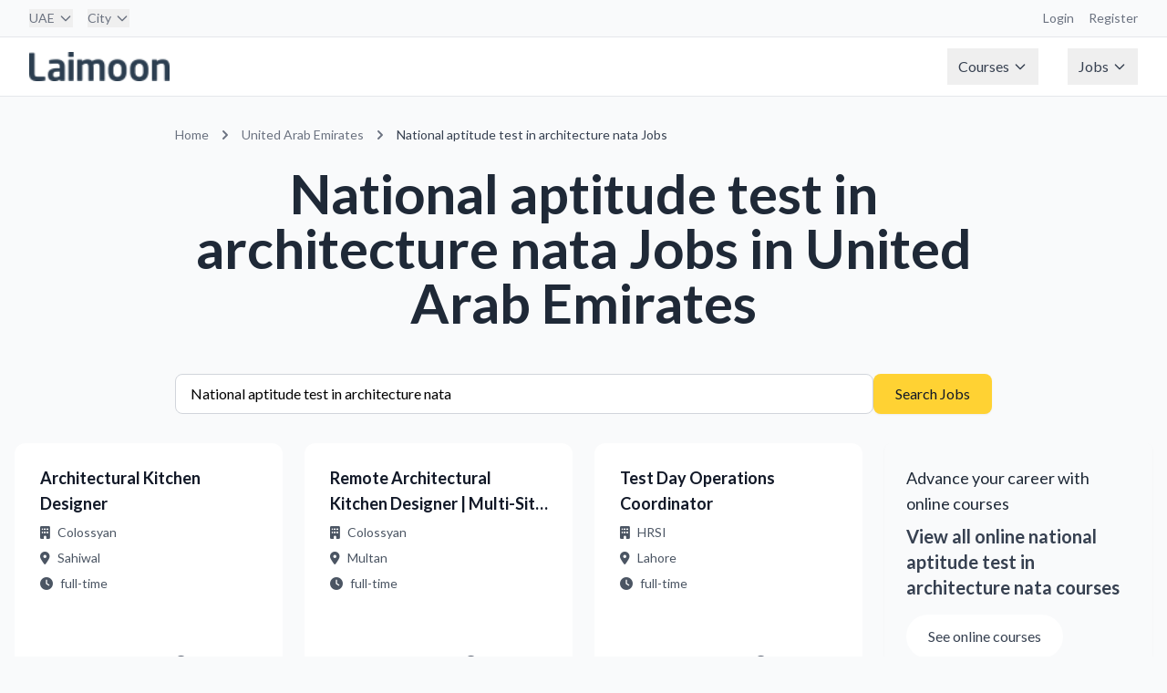

--- FILE ---
content_type: text/html; charset=utf-8
request_url: https://jobs.laimoon.com/uae/National-Aptitude-Test-in-Architecture-(NATA)
body_size: 97700
content:
<!DOCTYPE html>
<html lang="en" class="h-full">
<head>
    <meta charset="UTF-8">
    <meta name="viewport" content="width=device-width, initial-scale=1.0">
    <title>National aptitude test in architecture nata Jobs in uae | Laimoon</title>
    
     <!-- Favicon -->
    <!-- <link rel="icon" type="image/png" href="/images/app-icon.png">
    <link rel="shortcut icon" type="image/png" href="/images/app-icon.png">
    <link rel="apple-touch-icon" href="/images/app-icon.png"> -->

    <!-- Lato Font -->
    <link href="https://fonts.googleapis.com/css2?family=Lato:wght@300;400;700;900&display=swap" rel="stylesheet">
    
    <!-- Font Awesome -->
    <link rel="stylesheet" href="https://cdnjs.cloudflare.com/ajax/libs/font-awesome/6.5.1/css/all.min.css">
    
    <!-- Custom CSS -->
    <link rel="stylesheet" href="/css/styles.css">
    <link href="https://fonts.googleapis.com/icon?family=Material+Icons" rel="stylesheet">
     <script type="text/javascript">
        (function(G, o, O, g, L, e) {
            G[g] = G[g] || function() {
                (G[g]['q'] = G[g]['q'] || []).push(
                    arguments)
            }, G[g]['t'] = 1 * new Date;
            L = o.createElement(O), e = o.getElementsByTagName(
                O)[0];
            L.async = 1;
            L.src = '//www.google.com/adsense/search/async-ads.js';
            e.parentNode.insertBefore(L, e)
        })(window, document, 'script', '_googCsa');
    </script>
    <!-- Google Tag Manager -->
<script>(function(w,d,s,l,i){w[l]=w[l]||[];w[l].push({'gtm.start':
new Date().getTime(),event:'gtm.js'});var f=d.getElementsByTagName(s)[0],
j=d.createElement(s),dl=l!='dataLayer'?'&l='+l:'';j.async=true;j.src=
'https://www.googletagmanager.com/gtm.js?id='+i+dl;f.parentNode.insertBefore(j,f);
})(window,document,'script','dataLayer','GTM-W2PWBL2');</script>
<script async src="https://www.googletagmanager.com/gtag/js?id=G-YYHPY555BE"></script>
<script>
  window.dataLayer = window.dataLayer || [];
  function gtag(){dataLayer.push(arguments);}
  gtag('js', new Date());
  gtag('config', 'G-YYHPY555BE');
</script>
<!-- End Google Tag Manager -->
</head>
<body class="flex flex-col min-h-screen bg-gray-50 ltr">
    <!-- Google Tag Manager (noscript) -->
<noscript><iframe src="https://www.googletagmanager.com/ns.html?id=GTM-W2PWBL2"
height="0" width="0" style="display:none;visibility:hidden"></iframe></noscript>
<!-- End Google Tag Manager (noscript) -->
    <nav class="bg-white border-b border-gray-200">
    <!-- Top Bar -->
    <div class="bg-gray-50 border-b border-gray-200">
        <div class="max-w-7xl mx-auto px-4 sm:px-6 lg:px-8">
            <div class="flex justify-between h-10 items-center">
                <!-- Country & City Selection -->
                <div class="flex space-x-4">
                    <div class="relative group nav-item">
                        
                            <button class="text-sm text-gray-500 hover:text-gray-700 flex items-center">
                                UAE
                                    <svg class="ml-1 w-4 h-4" fill="none" stroke="currentColor" viewBox="0 0 24 24">
                                        <path stroke-linecap="round" stroke-linejoin="round" stroke-width="2"
                                            d="M19 9l-7 7-7-7" />
                                    </svg>
                            </button>
                            <div class="dropdown-menu w-[800px] -left-4">
                                <div class="grid grid-cols-4 gap-6 p-6">
                                    
                                        <div>
                                            <!-- Region Header -->
                                            <div class="text-xs font-semibold text-gray-500 mb-3">
                                                Middle East
                                            </div>

                                            <!-- Countries in Region -->
                                            <div class="space-y-2">
                                                
                                                    <a href="/uae"
                                                        class="flex items-center space-x-2 text-sm text-gray-700 hover:text-azure-DEFAULT hover:bg-gray-50 rounded px-2 py-1">
                                                        <span>
                                                            UAE
                                                        </span>
                                                    </a>
                                                    
                                                    <a href="/qatar"
                                                        class="flex items-center space-x-2 text-sm text-gray-700 hover:text-azure-DEFAULT hover:bg-gray-50 rounded px-2 py-1">
                                                        <span>
                                                            Qatar
                                                        </span>
                                                    </a>
                                                    
                                                    <a href="/saudi-arabia"
                                                        class="flex items-center space-x-2 text-sm text-gray-700 hover:text-azure-DEFAULT hover:bg-gray-50 rounded px-2 py-1">
                                                        <span>
                                                            Saudi Arabia
                                                        </span>
                                                    </a>
                                                    
                                                    <a href="/oman"
                                                        class="flex items-center space-x-2 text-sm text-gray-700 hover:text-azure-DEFAULT hover:bg-gray-50 rounded px-2 py-1">
                                                        <span>
                                                            Oman
                                                        </span>
                                                    </a>
                                                    
                                                    <a href="/bahrain"
                                                        class="flex items-center space-x-2 text-sm text-gray-700 hover:text-azure-DEFAULT hover:bg-gray-50 rounded px-2 py-1">
                                                        <span>
                                                            Bahrain
                                                        </span>
                                                    </a>
                                                    
                                                    <a href="/kuwait"
                                                        class="flex items-center space-x-2 text-sm text-gray-700 hover:text-azure-DEFAULT hover:bg-gray-50 rounded px-2 py-1">
                                                        <span>
                                                            Kuwait
                                                        </span>
                                                    </a>
                                                    
                                                    <a href="/egypt"
                                                        class="flex items-center space-x-2 text-sm text-gray-700 hover:text-azure-DEFAULT hover:bg-gray-50 rounded px-2 py-1">
                                                        <span>
                                                            Egypt
                                                        </span>
                                                    </a>
                                                    
                                                    <a href="/jordan"
                                                        class="flex items-center space-x-2 text-sm text-gray-700 hover:text-azure-DEFAULT hover:bg-gray-50 rounded px-2 py-1">
                                                        <span>
                                                            Jordan
                                                        </span>
                                                    </a>
                                                    
                                            </div>
                                        </div>
                                        
                                        <div>
                                            <!-- Region Header -->
                                            <div class="text-xs font-semibold text-gray-500 mb-3">
                                                Asia
                                            </div>

                                            <!-- Countries in Region -->
                                            <div class="space-y-2">
                                                
                                                    <a href="/singapore"
                                                        class="flex items-center space-x-2 text-sm text-gray-700 hover:text-azure-DEFAULT hover:bg-gray-50 rounded px-2 py-1">
                                                        <span>
                                                            Singapore
                                                        </span>
                                                    </a>
                                                    
                                                    <a href="/india"
                                                        class="flex items-center space-x-2 text-sm text-gray-700 hover:text-azure-DEFAULT hover:bg-gray-50 rounded px-2 py-1">
                                                        <span>
                                                            India
                                                        </span>
                                                    </a>
                                                    
                                                    <a href="/philippines"
                                                        class="flex items-center space-x-2 text-sm text-gray-700 hover:text-azure-DEFAULT hover:bg-gray-50 rounded px-2 py-1">
                                                        <span>
                                                            Philippines
                                                        </span>
                                                    </a>
                                                    
                                                    <a href="/pakistan"
                                                        class="flex items-center space-x-2 text-sm text-gray-700 hover:text-azure-DEFAULT hover:bg-gray-50 rounded px-2 py-1">
                                                        <span>
                                                            Pakistan
                                                        </span>
                                                    </a>
                                                    
                                                    <a href="/malaysia"
                                                        class="flex items-center space-x-2 text-sm text-gray-700 hover:text-azure-DEFAULT hover:bg-gray-50 rounded px-2 py-1">
                                                        <span>
                                                            Malaysia
                                                        </span>
                                                    </a>
                                                    
                                                    <a href="/nepal"
                                                        class="flex items-center space-x-2 text-sm text-gray-700 hover:text-azure-DEFAULT hover:bg-gray-50 rounded px-2 py-1">
                                                        <span>
                                                            Nepal
                                                        </span>
                                                    </a>
                                                    
                                                    <a href="/sri-lanka"
                                                        class="flex items-center space-x-2 text-sm text-gray-700 hover:text-azure-DEFAULT hover:bg-gray-50 rounded px-2 py-1">
                                                        <span>
                                                            Sri Lanka
                                                        </span>
                                                    </a>
                                                    
                                                    <a href="/vietnam"
                                                        class="flex items-center space-x-2 text-sm text-gray-700 hover:text-azure-DEFAULT hover:bg-gray-50 rounded px-2 py-1">
                                                        <span>
                                                            Vietnam
                                                        </span>
                                                    </a>
                                                    
                                                    <a href="/maldives"
                                                        class="flex items-center space-x-2 text-sm text-gray-700 hover:text-azure-DEFAULT hover:bg-gray-50 rounded px-2 py-1">
                                                        <span>
                                                            Maldives
                                                        </span>
                                                    </a>
                                                    
                                                    <a href="/thailand"
                                                        class="flex items-center space-x-2 text-sm text-gray-700 hover:text-azure-DEFAULT hover:bg-gray-50 rounded px-2 py-1">
                                                        <span>
                                                            Thailand
                                                        </span>
                                                    </a>
                                                    
                                                    <a href="/hong-kong"
                                                        class="flex items-center space-x-2 text-sm text-gray-700 hover:text-azure-DEFAULT hover:bg-gray-50 rounded px-2 py-1">
                                                        <span>
                                                            Hong Kong
                                                        </span>
                                                    </a>
                                                    
                                                    <a href="/japan"
                                                        class="flex items-center space-x-2 text-sm text-gray-700 hover:text-azure-DEFAULT hover:bg-gray-50 rounded px-2 py-1">
                                                        <span>
                                                            Japan
                                                        </span>
                                                    </a>
                                                    
                                            </div>
                                        </div>
                                        
                                        <div>
                                            <!-- Region Header -->
                                            <div class="text-xs font-semibold text-gray-500 mb-3">
                                                Europe
                                            </div>

                                            <!-- Countries in Region -->
                                            <div class="space-y-2">
                                                
                                                    <a href="/ireland"
                                                        class="flex items-center space-x-2 text-sm text-gray-700 hover:text-azure-DEFAULT hover:bg-gray-50 rounded px-2 py-1">
                                                        <span>
                                                            Ireland
                                                        </span>
                                                    </a>
                                                    
                                                    <a href="/portugal"
                                                        class="flex items-center space-x-2 text-sm text-gray-700 hover:text-azure-DEFAULT hover:bg-gray-50 rounded px-2 py-1">
                                                        <span>
                                                            Portugal
                                                        </span>
                                                    </a>
                                                    
                                                    <a href="/united-kingdom"
                                                        class="flex items-center space-x-2 text-sm text-gray-700 hover:text-azure-DEFAULT hover:bg-gray-50 rounded px-2 py-1">
                                                        <span>
                                                            United Kingdom
                                                        </span>
                                                    </a>
                                                    
                                                    <a href="/cyprus"
                                                        class="flex items-center space-x-2 text-sm text-gray-700 hover:text-azure-DEFAULT hover:bg-gray-50 rounded px-2 py-1">
                                                        <span>
                                                            Cyprus
                                                        </span>
                                                    </a>
                                                    
                                                    <a href="/malta"
                                                        class="flex items-center space-x-2 text-sm text-gray-700 hover:text-azure-DEFAULT hover:bg-gray-50 rounded px-2 py-1">
                                                        <span>
                                                            Malta
                                                        </span>
                                                    </a>
                                                    
                                                    <a href="/turkey"
                                                        class="flex items-center space-x-2 text-sm text-gray-700 hover:text-azure-DEFAULT hover:bg-gray-50 rounded px-2 py-1">
                                                        <span>
                                                            Turkey
                                                        </span>
                                                    </a>
                                                    
                                                    <a href="/germany"
                                                        class="flex items-center space-x-2 text-sm text-gray-700 hover:text-azure-DEFAULT hover:bg-gray-50 rounded px-2 py-1">
                                                        <span>
                                                            Germany
                                                        </span>
                                                    </a>
                                                    
                                                    <a href="/netherlands"
                                                        class="flex items-center space-x-2 text-sm text-gray-700 hover:text-azure-DEFAULT hover:bg-gray-50 rounded px-2 py-1">
                                                        <span>
                                                            Netherlands
                                                        </span>
                                                    </a>
                                                    
                                            </div>
                                        </div>
                                        
                                        <div>
                                            <!-- Region Header -->
                                            <div class="text-xs font-semibold text-gray-500 mb-3">
                                                Australia
                                            </div>

                                            <!-- Countries in Region -->
                                            <div class="space-y-2">
                                                
                                                    <a href="/newzealand"
                                                        class="flex items-center space-x-2 text-sm text-gray-700 hover:text-azure-DEFAULT hover:bg-gray-50 rounded px-2 py-1">
                                                        <span>
                                                            New Zealand
                                                        </span>
                                                    </a>
                                                    
                                                    <a href="/australia"
                                                        class="flex items-center space-x-2 text-sm text-gray-700 hover:text-azure-DEFAULT hover:bg-gray-50 rounded px-2 py-1">
                                                        <span>
                                                            Australia
                                                        </span>
                                                    </a>
                                                    
                                            </div>
                                        </div>
                                        
                                        <div>
                                            <!-- Region Header -->
                                            <div class="text-xs font-semibold text-gray-500 mb-3">
                                                Africa
                                            </div>

                                            <!-- Countries in Region -->
                                            <div class="space-y-2">
                                                
                                                    <a href="/south-africa"
                                                        class="flex items-center space-x-2 text-sm text-gray-700 hover:text-azure-DEFAULT hover:bg-gray-50 rounded px-2 py-1">
                                                        <span>
                                                            South Africa
                                                        </span>
                                                    </a>
                                                    
                                                    <a href="/nigeria"
                                                        class="flex items-center space-x-2 text-sm text-gray-700 hover:text-azure-DEFAULT hover:bg-gray-50 rounded px-2 py-1">
                                                        <span>
                                                            Nigeria
                                                        </span>
                                                    </a>
                                                    
                                                    <a href="/angola"
                                                        class="flex items-center space-x-2 text-sm text-gray-700 hover:text-azure-DEFAULT hover:bg-gray-50 rounded px-2 py-1">
                                                        <span>
                                                            Angola
                                                        </span>
                                                    </a>
                                                    
                                                    <a href="/kenya"
                                                        class="flex items-center space-x-2 text-sm text-gray-700 hover:text-azure-DEFAULT hover:bg-gray-50 rounded px-2 py-1">
                                                        <span>
                                                            Kenya
                                                        </span>
                                                    </a>
                                                    
                                                    <a href="/ghana"
                                                        class="flex items-center space-x-2 text-sm text-gray-700 hover:text-azure-DEFAULT hover:bg-gray-50 rounded px-2 py-1">
                                                        <span>
                                                            Ghana
                                                        </span>
                                                    </a>
                                                    
                                            </div>
                                        </div>
                                        
                                        <div>
                                            <!-- Region Header -->
                                            <div class="text-xs font-semibold text-gray-500 mb-3">
                                                The Americas
                                            </div>

                                            <!-- Countries in Region -->
                                            <div class="space-y-2">
                                                
                                                    <a href="/brasil"
                                                        class="flex items-center space-x-2 text-sm text-gray-700 hover:text-azure-DEFAULT hover:bg-gray-50 rounded px-2 py-1">
                                                        <span>
                                                            Brasil
                                                        </span>
                                                    </a>
                                                    
                                                    <a href="/canada"
                                                        class="flex items-center space-x-2 text-sm text-gray-700 hover:text-azure-DEFAULT hover:bg-gray-50 rounded px-2 py-1">
                                                        <span>
                                                            Canada
                                                        </span>
                                                    </a>
                                                    
                                                    <a href="/united-states"
                                                        class="flex items-center space-x-2 text-sm text-gray-700 hover:text-azure-DEFAULT hover:bg-gray-50 rounded px-2 py-1">
                                                        <span>
                                                            United States
                                                        </span>
                                                    </a>
                                                    
                                            </div>
                                        </div>
                                        
                                        <div>
                                            <!-- Region Header -->
                                            <div class="text-xs font-semibold text-gray-500 mb-3">
                                                Global
                                            </div>

                                            <!-- Countries in Region -->
                                            <div class="space-y-2">
                                                
                                                    <a href="/global"
                                                        class="flex items-center space-x-2 text-sm text-gray-700 hover:text-azure-DEFAULT hover:bg-gray-50 rounded px-2 py-1">
                                                        <span>
                                                            Remote Virtual Jobs
                                                        </span>
                                                    </a>
                                                    
                                            </div>
                                        </div>
                                        
                                </div>
                            </div>
                    </div>

                    <div class="relative group nav-item">
                        <button class="text-sm text-gray-500 hover:text-gray-700 flex items-center">
                            City
                                
                                    <svg class="ml-1 w-4 h-4" fill="none" stroke="currentColor" viewBox="0 0 24 24">
                                        <path stroke-linecap="round" stroke-linejoin="round" stroke-width="2"
                                            d="M19 9l-7 7-7-7" />
                                    </svg>
                                    
                        </button>
                        <div class="dropdown-menu">
                            
                                <a href="/uae/abu-dhabi"
                                    class="block px-4 py-2 text-sm text-gray-700 hover:bg-gray-100">
                                    Abu Dhabi
                                </a>
                                
                                <a href="/uae/ajman"
                                    class="block px-4 py-2 text-sm text-gray-700 hover:bg-gray-100">
                                    Ajman
                                </a>
                                
                                <a href="/uae/al-ain"
                                    class="block px-4 py-2 text-sm text-gray-700 hover:bg-gray-100">
                                    Al Ain
                                </a>
                                
                                <a href="/uae/dubai"
                                    class="block px-4 py-2 text-sm text-gray-700 hover:bg-gray-100">
                                    Dubai
                                </a>
                                
                                <a href="/uae/fujairah"
                                    class="block px-4 py-2 text-sm text-gray-700 hover:bg-gray-100">
                                    Fujairah
                                </a>
                                
                                <a href="/uae/ras-al-khaimah"
                                    class="block px-4 py-2 text-sm text-gray-700 hover:bg-gray-100">
                                    Ras al Khaimah
                                </a>
                                
                                <a href="/uae/sharjah"
                                    class="block px-4 py-2 text-sm text-gray-700 hover:bg-gray-100">
                                    Sharjah
                                </a>
                                
                                <a href="/uae/umm-al-quwain"
                                    class="block px-4 py-2 text-sm text-gray-700 hover:bg-gray-100">
                                    Umm Al Quwain
                                </a>
                                
                        </div>
                    </div>
                </div>

                <!-- Right side links -->
                <div class="flex space-x-4">
                    <a href="https://courses.laimoon.com" target="_blank"
                        class="text-sm text-gray-500 hover:text-gray-700">Login</a>
                    <a href="https://courses.laimoon.com" target="_blank"
                        class="text-sm text-gray-500 hover:text-gray-700">Register</a>
                </div>
            </div>
        </div>
    </div>

    <!-- Main Navigation -->
    <div class="max-w-7xl mx-auto px-4 sm:px-6 lg:px-8">
        <div class="flex justify-between h-16">
            <!-- Logo -->
            <div class="flex-shrink-0 flex items-center">
                <a href="/uae"
                    title="United Arab Emirates Jobs"
                    class="flex items-center">
                    <img src="/images/laimoon.png" alt="Laimoon" class="h-8 w-auto" loading="eager" />
                </a>
            </div>

            <!-- Main Menu -->
            <div class="hidden md:flex md:items-center md:space-x-8">
                <div class="relative group nav-item">
                    <button class="flex items-center text-gray-700 px-3 py-2 hover:text-gray-900">
                        Courses
                        <svg class="ml-1 w-4 h-4" fill="none" stroke="currentColor" viewBox="0 0 24 24">
                            <path stroke-linecap="round" stroke-linejoin="round" stroke-width="2" d="M19 9l-7 7-7-7" />
                        </svg>
                    </button>
                    <div class="dropdown-menu">
                        <a href="https://courses.laimoon.com/"
                            class="block px-4 py-2 text-sm text-gray-700 hover:bg-gray-100">Courses home</a>
                        <a href="https://courses.laimoon.com/uae"
                            class="block px-4 py-2 text-sm text-gray-700 hover:bg-gray-100">Professional courses</a>
                        <a href="https://courses.laimoon.com/uae/languages"
                            class="block px-4 py-2 text-sm text-gray-700 hover:bg-gray-100">Languages</a>
                        <a href="https://courses.laimoon.com/uae/masters"
                            class="block px-4 py-2 text-sm text-gray-700 hover:bg-gray-100">Masters</a>
                        <a href="https://courses.laimoon.com/uae/masters/mba"
                            class="block px-4 py-2 text-sm text-gray-700 hover:bg-gray-100">MBA</a>
                        <a href="https://courses.laimoon.com/uaeuae/training"
                            class="block px-4 py-2 text-sm text-gray-700 hover:bg-gray-100">Corporate Training</a>
                        <a href="https://courses.laimoon.com/online"
                            class="block px-4 py-2 text-sm text-gray-700 hover:bg-gray-100">Online Courses</a>
                        <a href="https://courses.laimoon.com/uaeuae/guides"
                            class="block px-4 py-2 text-sm text-gray-700 hover:bg-gray-100">Course Guidance</a>
                        <a href="https://courses.laimoon.com/uaeuae/questions"
                            class="block px-4 py-2 text-sm text-gray-700 hover:bg-gray-100">Q&A</a>
                        <a href="https://courses.laimoon.com/online/virtual-classrooms"
                            class="block px-4 py-2 text-sm text-gray-700 hover:bg-gray-100">Virtual Classes</a>
                    </div>
                </div>

                <div class="relative group nav-item">
                    <button class="flex items-center text-gray-700 px-3 py-2 hover:text-gray-900">
                        Jobs
                        <svg class="ml-1 w-4 h-4" fill="none" stroke="currentColor" viewBox="0 0 24 24">
                            <path stroke-linecap="round" stroke-linejoin="round" stroke-width="2" d="M19 9l-7 7-7-7" />
                        </svg>
                    </button>
                    <div class="dropdown-menu">
                        <a href="/jobs" class="block px-4 py-2 text-sm text-gray-700 hover:bg-gray-100">Jobs home</a>
                        <a href="/uae/popularjobsearches" class="block px-4 py-2 text-sm text-gray-700 hover:bg-gray-100">Popular searches</a>
                        <!-- <a href="/uae/companies-hiring" class="block px-4 py-2 text-sm text-gray-700 hover:bg-gray-100">Hiring companies</a>
                        <a href="/uae/recruitment-agencies" class="block px-4 py-2 text-sm text-gray-700 hover:bg-gray-100">Recruitment agencies</a> -->
                        <a href="/jobs/remote" class="block px-4 py-2 text-sm text-gray-700 hover:bg-gray-100">Remote
                            virtual jobs</a>
                    </div>
                </div>
            </div>

            <!-- Mobile menu button -->
            <div class="md:hidden flex items-center">
                <button type="button"
                    class="mobile-menu-button inline-flex items-center justify-center p-2 rounded-md text-gray-700 hover:text-gray-900 hover:bg-gray-100">
                    <svg class="h-6 w-6" fill="none" stroke="currentColor" viewBox="0 0 24 24">
                        <path stroke-linecap="round" stroke-linejoin="round" stroke-width="2"
                            d="M4 6h16M4 12h16M4 18h16" />
                    </svg>
                </button>
            </div>
        </div>
    </div>

    <!-- Mobile menu -->
    <div class="md:hidden hidden mobile-menu">
        <div class="px-2 pt-2 pb-3 space-y-1">
            <a href="https://courses.laimoon.com/" target="_blank"
                class="block px-3 py-2 text-base font-medium text-gray-700 hover:text-gray-900 hover:bg-gray-50">Courses</a>
            <a href="/jobs/remote"
                class="block px-3 py-2 text-base font-medium text-gray-700 hover:text-gray-900 hover:bg-gray-50">Remote
                Jobs</a>
            <a href="https://laimoon.com/about/"
                class="block px-3 py-2 text-base font-medium text-gray-700 hover:text-gray-900 hover:bg-gray-50">About</a>
        </div>
    </div>
</nav>
    <main>
    
    <!-- Required for Google ads URL generation -->
    <script type="text/javascript">
        // Global URL generation function (required for footer scripts)
        function generateUrl(params) {
            let url = '/';
            
            // Add language prefix if not English
            if (params.language && params.language !== 'en') {
                url += params.language + '/';
            }
            
            // Add country
            if (params.country && params.country !== 'global') {
                url += params.country + '/';
            }
            
            // Add city if specified
            if (params.city) {
                url += params.city + '/';
            }
            
            // Add keyword for job search
            if (params.keyword) {
                url += 'jobs/' + encodeURIComponent(params.keyword);
            } else {
                url += 'jobs';
            }
            
            // Add query parameters
            let queryParams = [];
            if (params.page && params.page !== '1') {
                queryParams.push('page=' + params.page);
            }
            if (params.jobType) {
                queryParams.push('type=' + params.jobType);
            }
            
            if (queryParams.length > 0) {
                url += '?' + queryParams.join('&');
            }
            
            return url;
        }
    </script>

<div class="container mx-auto px-4 py-8">
    <!-- Location-specific heading -->
    <div class="max-w-4xl mx-auto mb-12">
        <nav class="text-sm text-gray-500 mb-6" aria-label="Breadcrumb">
    <ol class="list-none p-0 inline-flex">
        <li class="flex items-center">
            <a href="/global" title="Home" class="hover:text-blue-600">
                Home
            </a>
        </li>

        
            <li class="flex items-center">
                <svg class="h-5 w-5 mx-2" fill="currentColor" viewBox="0 0 20 20">
                    <path fill-rule="evenodd"
                        d="M7.293 14.707a1 1 0 010-1.414L10.586 10 7.293 6.707a1 1 0 011.414-1.414l4 4a1 1 0 010 1.414l-4 4a1 1 0 01-1.414 0z"
                        clip-rule="evenodd" />
                </svg>
                <a href="/uae/all"
                    title="United Arab Emirates Jobs"
                    class="hover:text-blue-600">
                    United Arab Emirates
                </a>
            </li>
            

                

                        
                            <li class="flex items-center">
                                <svg class="h-5 w-5 mx-2" fill="currentColor" viewBox="0 0 20 20">
                                    <path fill-rule="evenodd"
                                        d="M7.293 14.707a1 1 0 010-1.414L10.586 10 7.293 6.707a1 1 0 011.414-1.414l4 4a1 1 0 010 1.414l-4 4a1 1 0 01-1.414 0z"
                                        clip-rule="evenodd" />
                                </svg>
                                <span class="text-gray-700">
                                    
                                            National aptitude test in architecture nata Jobs
                                                
                                </span>
                            </li>
                            

                                
    </ol>
</nav>
        <h1 class="page-title text-center">
            
                National aptitude test in architecture nata Jobs
                
                    in United Arab Emirates
                
            
        </h1>
    </div>

    <!-- Search Form -->
    <div class="max-w-4xl mx-auto mb-8">
        <form onsubmit="handleSearchSubmit(event)" class="flex flex-col md:flex-row gap-4">
    <input 
        type="text" 
        id="searchKeyword"
        name="keyword" 
        placeholder="Job title or keyword" 
        class="form-input flex-grow"
        value="National aptitude test in architecture nata"
    >
    <button type="submit" class="btn-primary whitespace-nowrap">
        Search Jobs
    </button>
</form>

<script>
function handleSearchSubmit(event) {
    event.preventDefault();
    const keyword = document.getElementById('searchKeyword').value;
    const processedKeyword = keyword.trim().replace(/\s+/g, ',');
    
    const baseUrl = '/uae/all';
    
   // const separator = '/'
    const searchUrl = `${baseUrl}`.replace('/all',`/${processedKeyword}`);
    
    window.location.href = searchUrl;
}
</script>
    </div>

    <!-- Job Listings -->
    <div class="max-w-7xl mx-auto">
        
            <div class="grid grid-cols-1 md:grid-cols-2 lg:grid-cols-4 gap-6">
                
                    
                        <!-- Regular Job Card -->
                        <a href="/job/dee2ff8d4d3740de0e785bf26a1746aa" class="block group h-full">
    <div class="job-card h-full flex flex-col">
        <div class="flex-1">
            <h3 class="text-lg font-semibold text-gray-900 mb-2 line-clamp-2">
                Architectural Kitchen Designer
            </h3>
            
            <div class="text-sm text-gray-600 space-y-2 mb-4">
                <div class="flex items-center">
                    <i class="fas fa-building mr-2"></i>
                    <span class="truncate">Colossyan</span>
                </div>
                <div class="flex items-center">
                    <i class="fas fa-map-marker-alt mr-2"></i>
                    <span class="truncate">Sahiwal</span>
                </div>
                <div class="flex items-center">
                    <i class="fas fa-clock mr-2"></i>
                    <span class="truncate">full-time</span>
                </div>
            </div>
        </div>

        <div class="mt-auto">
            <div class="flex items-center justify-between text-sm mb-3">
                <span class="salary-text"> USD 2.000.000 - 2.750.000</span>
                <span class="text-gray-500">
                    <i class="far fa-clock mr-1"></i>
                    0 months ago
                </span>
            </div>
            <div class="flex justify-end">
                <span class="btn-secondary w-full text-center pointer-events-none">
                    View Details
                </span>
            </div>
        </div>
    </div>
</a>
                    
                
                    
                        <!-- Regular Job Card -->
                        <a href="/job/d4dae1d379903cb9a7136de5e6889182" class="block group h-full">
    <div class="job-card h-full flex flex-col">
        <div class="flex-1">
            <h3 class="text-lg font-semibold text-gray-900 mb-2 line-clamp-2">
                Remote Architectural Kitchen Designer | Multi-Site Expert
            </h3>
            
            <div class="text-sm text-gray-600 space-y-2 mb-4">
                <div class="flex items-center">
                    <i class="fas fa-building mr-2"></i>
                    <span class="truncate">Colossyan</span>
                </div>
                <div class="flex items-center">
                    <i class="fas fa-map-marker-alt mr-2"></i>
                    <span class="truncate">Multan</span>
                </div>
                <div class="flex items-center">
                    <i class="fas fa-clock mr-2"></i>
                    <span class="truncate">full-time</span>
                </div>
            </div>
        </div>

        <div class="mt-auto">
            <div class="flex items-center justify-between text-sm mb-3">
                <span class="salary-text"> USD 2.000.000 - 2.750.000</span>
                <span class="text-gray-500">
                    <i class="far fa-clock mr-1"></i>
                    0 months ago
                </span>
            </div>
            <div class="flex justify-end">
                <span class="btn-secondary w-full text-center pointer-events-none">
                    View Details
                </span>
            </div>
        </div>
    </div>
</a>
                    
                
                    
                        <!-- Regular Job Card -->
                        <a href="/job/189c1f94974f8cc72302a0ccff5fd904" class="block group h-full">
    <div class="job-card h-full flex flex-col">
        <div class="flex-1">
            <h3 class="text-lg font-semibold text-gray-900 mb-2 line-clamp-2">
                Test Day Operations Coordinator
            </h3>
            
            <div class="text-sm text-gray-600 space-y-2 mb-4">
                <div class="flex items-center">
                    <i class="fas fa-building mr-2"></i>
                    <span class="truncate">HRSI</span>
                </div>
                <div class="flex items-center">
                    <i class="fas fa-map-marker-alt mr-2"></i>
                    <span class="truncate">Lahore</span>
                </div>
                <div class="flex items-center">
                    <i class="fas fa-clock mr-2"></i>
                    <span class="truncate">full-time</span>
                </div>
            </div>
        </div>

        <div class="mt-auto">
            <div class="flex items-center justify-between text-sm mb-3">
                <span class="salary-text"> USD 2.000.000 - 2.750.000</span>
                <span class="text-gray-500">
                    <i class="far fa-clock mr-1"></i>
                    0 months ago
                </span>
            </div>
            <div class="flex justify-end">
                <span class="btn-secondary w-full text-center pointer-events-none">
                    View Details
                </span>
            </div>
        </div>
    </div>
</a>
                    
                
                    
                        <!-- Course Ad -->
                        <div class="bg-gradient-to-br from-teal-50 to-emerald-50 border-l-4 border-teal-500 p-6 rounded-lg shadow-sm">
                            <div class="text-gray-700 mb-4">
                                <h3 class="text-lg font-medium text-gray-800 mb-2">
                                    
                                        Advance your career with online courses
                                    
                                </h3>
                                <p class="text-xl font-semibold text-teal-600 mb-4">
                                    View all online national aptitude test in architecture nata courses
                                </p>
                                
                                <a href="https://courses.laimoon.com/search/national%20aptitude%20test%20in%20architecture%20nata?fromloc=online&amp;source=search&amp;utm_source=jobsite&amp;utm_medium=banner&amp;utm_campaign=uae_national aptitude test in architecture nata_banner_yellow_online" 
                                   target="_blank" 
                                   class="inline-block bg-white text-black border-2 border-teal-600 px-6 py-3 rounded-full font-medium hover:bg-teal-50 transition-colors duration-200 mb-4">
                                    
                                        See online courses
                                    
                                </a>
                                
                                <p class="text-sm text-gray-600 mt-4">
                                    Certified professionals make 10% more money & hold higher positions.
                                </p>
                            </div>
                        </div>

                    
                
                    
                        <!-- Google Ad -->
                        <div class="bg-white rounded-lg shadow-sm border border-gray-200 p-6 hover:shadow-md transition-shadow duration-200">
    <div id="adcontainer1" class="google-ad-container" style="min-height: 100px;max-height: 276px;"></div>
    
    <script type="text/javascript">
        var pageOptions = {
            'pubId': 'pub-9336641783543079',
            'query': 'national aptitude test in architecture nata opportunities',
            'adPage': 1,
            'channel': '2899339558+4218513951+1562312755',
            'queryContext': 'jobs',
            'styleId': '1304070665'
        };
        
        var adBlockConfig = {
            'container': 'adcontainer1',
            'number': 1,
            'colorTitleLink': '#059669',
            'titleBold': false,
            'fontSizeTitle': 14,
            'fontSizeDomainLink': 10,
            'colorDomainLink': '#6b7280',
            'noTitleUnderline': false,
            'longerHeadlines': false,
            'fontSizeDescription': 12,
            'plusOnes': false,
            'sellerRatings': false,
            'siteLinks': false,
            'colorText': '#374151',
            'linkTarget': '_blank',
            'detailedAttribution': false,
            'verticalSpacing': 4,
            'fontFamily': 'Inter, system-ui, sans-serif'
        };
        
        /* Direct invocation identical to jobs.laimoon.com */
        _googCsa('ads', pageOptions, adBlockConfig);
    </script>
</div>
                    
                
                    
                        <!-- Regular Job Card -->
                        <a href="/job/20bdbf8bf327a1335d7e269fdd5a685b" class="block group h-full">
    <div class="job-card h-full flex flex-col">
        <div class="flex-1">
            <h3 class="text-lg font-semibold text-gray-900 mb-2 line-clamp-2">
                Senior QA Automation Engineer - Build Test Frameworks
            </h3>
            
            <div class="text-sm text-gray-600 space-y-2 mb-4">
                <div class="flex items-center">
                    <i class="fas fa-building mr-2"></i>
                    <span class="truncate">DPL</span>
                </div>
                <div class="flex items-center">
                    <i class="fas fa-map-marker-alt mr-2"></i>
                    <span class="truncate">Islamabad</span>
                </div>
                <div class="flex items-center">
                    <i class="fas fa-clock mr-2"></i>
                    <span class="truncate">full-time</span>
                </div>
            </div>
        </div>

        <div class="mt-auto">
            <div class="flex items-center justify-between text-sm mb-3">
                <span class="salary-text"> USD 1.400.000 - 2.000.000</span>
                <span class="text-gray-500">
                    <i class="far fa-clock mr-1"></i>
                    0 months ago
                </span>
            </div>
            <div class="flex justify-end">
                <span class="btn-secondary w-full text-center pointer-events-none">
                    View Details
                </span>
            </div>
        </div>
    </div>
</a>
                    
                
                    
                        <!-- Regular Job Card -->
                        <a href="/job/9f909ece81baa5ca493f046cb5926481" class="block group h-full">
    <div class="job-card h-full flex flex-col">
        <div class="flex-1">
            <h3 class="text-lg font-semibold text-gray-900 mb-2 line-clamp-2">
                Software Test Engineer - Embedded &amp; Cloud Automation
            </h3>
            
            <div class="text-sm text-gray-600 space-y-2 mb-4">
                <div class="flex items-center">
                    <i class="fas fa-building mr-2"></i>
                    <span class="truncate">Qualcomm Technologies, Inc</span>
                </div>
                <div class="flex items-center">
                    <i class="fas fa-map-marker-alt mr-2"></i>
                    <span class="truncate">Hyderabad City Taluka</span>
                </div>
                <div class="flex items-center">
                    <i class="fas fa-clock mr-2"></i>
                    <span class="truncate">full-time</span>
                </div>
            </div>
        </div>

        <div class="mt-auto">
            <div class="flex items-center justify-between text-sm mb-3">
                <span class="salary-text"> USD 2.000.000 - 2.750.000</span>
                <span class="text-gray-500">
                    <i class="far fa-clock mr-1"></i>
                    0 months ago
                </span>
            </div>
            <div class="flex justify-end">
                <span class="btn-secondary w-full text-center pointer-events-none">
                    View Details
                </span>
            </div>
        </div>
    </div>
</a>
                    
                
                    
                        <!-- Course Ad -->
                        <div class="bg-gradient-to-br from-teal-50 to-emerald-50 border-l-4 border-teal-500 p-6 rounded-lg shadow-sm">
                            <div class="text-gray-700 mb-4">
                                <h3 class="text-lg font-medium text-gray-800 mb-2">
                                    
                                        Improve your chance to get a job
                                    
                                </h3>
                                <p class="text-xl font-semibold text-teal-600 mb-4">
                                    View all national aptitude test in architecture nata courses in United Arab Emirates
                                </p>
                                
                                <a href="https://courses.laimoon.com/search/national%20aptitude%20test%20in%20architecture%20nata?fromloc=uae&amp;source=search&amp;utm_source=jobsite&amp;utm_medium=banner&amp;utm_campaign=uae_national aptitude test in architecture nata_banner_yellow" 
                                   target="_blank" 
                                   class="inline-block bg-white text-black border-2 border-teal-600 px-6 py-3 rounded-full font-medium hover:bg-teal-50 transition-colors duration-200 mb-4">
                                    
                                        See all courses
                                    
                                </a>
                                
                                <p class="text-sm text-gray-600 mt-4">
                                    Certified professionals make 10% more money & hold higher positions.
                                </p>
                            </div>
                        </div>

                    
                
                    
                        <!-- Regular Job Card -->
                        <a href="/job/45d334e9735c75ac2eac9eee7038d0df" class="block group h-full">
    <div class="job-card h-full flex flex-col">
        <div class="flex-1">
            <h3 class="text-lg font-semibold text-gray-900 mb-2 line-clamp-2">
                National Consultancy: Polio Surge Support Consultant, Sana’a, Yemen, (5 months, up to 31 Dec. 2025)
            </h3>
            
            <div class="text-sm text-gray-600 space-y-2 mb-4">
                <div class="flex items-center">
                    <i class="fas fa-building mr-2"></i>
                    <span class="truncate">tendersglobal</span>
                </div>
                <div class="flex items-center">
                    <i class="fas fa-map-marker-alt mr-2"></i>
                    <span class="truncate">Gujranwala Division</span>
                </div>
                <div class="flex items-center">
                    <i class="fas fa-clock mr-2"></i>
                    <span class="truncate">full-time</span>
                </div>
            </div>
        </div>

        <div class="mt-auto">
            <div class="flex items-center justify-between text-sm mb-3">
                <span class="salary-text"> USD 1.400.000 - 2.000.000</span>
                <span class="text-gray-500">
                    <i class="far fa-clock mr-1"></i>
                    0 months ago
                </span>
            </div>
            <div class="flex justify-end">
                <span class="btn-secondary w-full text-center pointer-events-none">
                    View Details
                </span>
            </div>
        </div>
    </div>
</a>
                    
                
                    
                        <!-- Google Ad -->
                        <div class="bg-white rounded-lg shadow-sm border border-gray-200 p-6 hover:shadow-md transition-shadow duration-200">
    <div id="adcontainer2" class="google-ad-container" style="min-height: 100px;max-height: 276px;"></div>
    
    <script type="text/javascript">
        var pageOptions = {
            'pubId': 'pub-9336641783543079',
            'query': 'national aptitude test in architecture nata training',
            'adPage': 1,
            'channel': '2899339558+4218513951+1562312755',
            'queryContext': 'courses',
            'styleId': '1304070665'
        };
        
        var adBlockConfig = {
            'container': 'adcontainer2',
            'number': 1,
            'colorTitleLink': '#059669',
            'titleBold': false,
            'fontSizeTitle': 14,
            'fontSizeDomainLink': 10,
            'colorDomainLink': '#6b7280',
            'noTitleUnderline': false,
            'longerHeadlines': false,
            'fontSizeDescription': 12,
            'plusOnes': false,
            'sellerRatings': false,
            'siteLinks': false,
            'colorText': '#374151',
            'linkTarget': '_blank',
            'detailedAttribution': false,
            'verticalSpacing': 4,
            'fontFamily': 'Inter, system-ui, sans-serif'
        };
        
        /* Direct invocation identical to jobs.laimoon.com */
        _googCsa('ads', pageOptions, adBlockConfig);
    </script>
</div>
                    
                
                    
                        <!-- Regular Job Card -->
                        <a href="/job/e79ff60c4d6712fadecb6d2353b786fc" class="block group h-full">
    <div class="job-card h-full flex flex-col">
        <div class="flex-1">
            <h3 class="text-lg font-semibold text-gray-900 mb-2 line-clamp-2">
                National Consultancy: Polio Surge Support Consultant, Sana’a, Yemen, (5 months, up to 31 Dec. 2025)
            </h3>
            
            <div class="text-sm text-gray-600 space-y-2 mb-4">
                <div class="flex items-center">
                    <i class="fas fa-building mr-2"></i>
                    <span class="truncate">tendersglobal</span>
                </div>
                <div class="flex items-center">
                    <i class="fas fa-map-marker-alt mr-2"></i>
                    <span class="truncate">Karachi Division</span>
                </div>
                <div class="flex items-center">
                    <i class="fas fa-clock mr-2"></i>
                    <span class="truncate">full-time</span>
                </div>
            </div>
        </div>

        <div class="mt-auto">
            <div class="flex items-center justify-between text-sm mb-3">
                <span class="salary-text"> USD 1.400.000 - 2.000.000</span>
                <span class="text-gray-500">
                    <i class="far fa-clock mr-1"></i>
                    0 months ago
                </span>
            </div>
            <div class="flex justify-end">
                <span class="btn-secondary w-full text-center pointer-events-none">
                    View Details
                </span>
            </div>
        </div>
    </div>
</a>
                    
                
                    
                        <!-- Regular Job Card -->
                        <a href="/job/d7d1ec5b1db295feef2b842e7c18602f" class="block group h-full">
    <div class="job-card h-full flex flex-col">
        <div class="flex-1">
            <h3 class="text-lg font-semibold text-gray-900 mb-2 line-clamp-2">
                National Consultancy: Polio Surge Support Consultant, Sana’a, Yemen, (5 months, up to 31 Dec. 2025)
            </h3>
            
            <div class="text-sm text-gray-600 space-y-2 mb-4">
                <div class="flex items-center">
                    <i class="fas fa-building mr-2"></i>
                    <span class="truncate">tendersglobal</span>
                </div>
                <div class="flex items-center">
                    <i class="fas fa-map-marker-alt mr-2"></i>
                    <span class="truncate">Faisalabad City Tehsil</span>
                </div>
                <div class="flex items-center">
                    <i class="fas fa-clock mr-2"></i>
                    <span class="truncate">full-time</span>
                </div>
            </div>
        </div>

        <div class="mt-auto">
            <div class="flex items-center justify-between text-sm mb-3">
                <span class="salary-text"> USD 1.400.000 - 2.000.000</span>
                <span class="text-gray-500">
                    <i class="far fa-clock mr-1"></i>
                    0 months ago
                </span>
            </div>
            <div class="flex justify-end">
                <span class="btn-secondary w-full text-center pointer-events-none">
                    View Details
                </span>
            </div>
        </div>
    </div>
</a>
                    
                
                    
                        <!-- Regular Job Card -->
                        <a href="/job/bd26dc64c088bc10c65d444d1e4ba8bb" class="block group h-full">
    <div class="job-card h-full flex flex-col">
        <div class="flex-1">
            <h3 class="text-lg font-semibold text-gray-900 mb-2 line-clamp-2">
                National Consultancy: Polio Surge Support Consultant, Sana’a, Yemen, (5 months, up to 31 Dec. 2025)
            </h3>
            
            <div class="text-sm text-gray-600 space-y-2 mb-4">
                <div class="flex items-center">
                    <i class="fas fa-building mr-2"></i>
                    <span class="truncate">tendersglobal</span>
                </div>
                <div class="flex items-center">
                    <i class="fas fa-map-marker-alt mr-2"></i>
                    <span class="truncate">Dera Ghazi Khan Division</span>
                </div>
                <div class="flex items-center">
                    <i class="fas fa-clock mr-2"></i>
                    <span class="truncate">full-time</span>
                </div>
            </div>
        </div>

        <div class="mt-auto">
            <div class="flex items-center justify-between text-sm mb-3">
                <span class="salary-text"> USD 1.400.000 - 2.000.000</span>
                <span class="text-gray-500">
                    <i class="far fa-clock mr-1"></i>
                    0 months ago
                </span>
            </div>
            <div class="flex justify-end">
                <span class="btn-secondary w-full text-center pointer-events-none">
                    View Details
                </span>
            </div>
        </div>
    </div>
</a>
                    
                
                    
                        <!-- Regular Job Card -->
                        <a href="/job/1d8d89b634a94cdc0783105c3763d006" class="block group h-full">
    <div class="job-card h-full flex flex-col">
        <div class="flex-1">
            <h3 class="text-lg font-semibold text-gray-900 mb-2 line-clamp-2">
                National Consultancy: Polio Surge Support Consultant, Sana’a, Yemen, (5 months, up to 31 Dec. 2025)
            </h3>
            
            <div class="text-sm text-gray-600 space-y-2 mb-4">
                <div class="flex items-center">
                    <i class="fas fa-building mr-2"></i>
                    <span class="truncate">tendersglobal</span>
                </div>
                <div class="flex items-center">
                    <i class="fas fa-map-marker-alt mr-2"></i>
                    <span class="truncate">Islamabad</span>
                </div>
                <div class="flex items-center">
                    <i class="fas fa-clock mr-2"></i>
                    <span class="truncate">full-time</span>
                </div>
            </div>
        </div>

        <div class="mt-auto">
            <div class="flex items-center justify-between text-sm mb-3">
                <span class="salary-text"> USD 1.400.000 - 2.000.000</span>
                <span class="text-gray-500">
                    <i class="far fa-clock mr-1"></i>
                    0 months ago
                </span>
            </div>
            <div class="flex justify-end">
                <span class="btn-secondary w-full text-center pointer-events-none">
                    View Details
                </span>
            </div>
        </div>
    </div>
</a>
                    
                
                    
                        <!-- Google Ad -->
                        <div class="bg-white rounded-lg shadow-sm border border-gray-200 p-6 hover:shadow-md transition-shadow duration-200">
    <div id="adcontainer3" class="google-ad-container" style="min-height: 100px;max-height: 276px;"></div>
    
    <script type="text/javascript">
        var pageOptions = {
            'pubId': 'pub-9336641783543079',
            'query': 'national aptitude test in architecture nata employments',
            'adPage': 1,
            'channel': '2899339558+4218513951+1562312755',
            'queryContext': 'jobs',
            'styleId': '1304070665'
        };
        
        var adBlockConfig = {
            'container': 'adcontainer3',
            'number': 1,
            'colorTitleLink': '#059669',
            'titleBold': false,
            'fontSizeTitle': 14,
            'fontSizeDomainLink': 10,
            'colorDomainLink': '#6b7280',
            'noTitleUnderline': false,
            'longerHeadlines': false,
            'fontSizeDescription': 12,
            'plusOnes': false,
            'sellerRatings': false,
            'siteLinks': false,
            'colorText': '#374151',
            'linkTarget': '_blank',
            'detailedAttribution': false,
            'verticalSpacing': 4,
            'fontFamily': 'Inter, system-ui, sans-serif'
        };
        
        /* Direct invocation identical to jobs.laimoon.com */
        _googCsa('ads', pageOptions, adBlockConfig);
    </script>
</div>
                    
                
                    
                        <!-- Regular Job Card -->
                        <a href="/job/ed230166ed46313f4d3a2eeab05733e7" class="block group h-full">
    <div class="job-card h-full flex flex-col">
        <div class="flex-1">
            <h3 class="text-lg font-semibold text-gray-900 mb-2 line-clamp-2">
                National Consultancy: Polio Surge Support Consultant, Sana’a, Yemen, (5 months, up to 31 Dec. 2025)
            </h3>
            
            <div class="text-sm text-gray-600 space-y-2 mb-4">
                <div class="flex items-center">
                    <i class="fas fa-building mr-2"></i>
                    <span class="truncate">tendersglobal</span>
                </div>
                <div class="flex items-center">
                    <i class="fas fa-map-marker-alt mr-2"></i>
                    <span class="truncate">Khanpur</span>
                </div>
                <div class="flex items-center">
                    <i class="fas fa-clock mr-2"></i>
                    <span class="truncate">full-time</span>
                </div>
            </div>
        </div>

        <div class="mt-auto">
            <div class="flex items-center justify-between text-sm mb-3">
                <span class="salary-text"> USD 1.400.000 - 2.000.000</span>
                <span class="text-gray-500">
                    <i class="far fa-clock mr-1"></i>
                    0 months ago
                </span>
            </div>
            <div class="flex justify-end">
                <span class="btn-secondary w-full text-center pointer-events-none">
                    View Details
                </span>
            </div>
        </div>
    </div>
</a>
                    
                
                    
                        <!-- Regular Job Card -->
                        <a href="/job/907553a81ec3acfe3c188ed730ddd1bd" class="block group h-full">
    <div class="job-card h-full flex flex-col">
        <div class="flex-1">
            <h3 class="text-lg font-semibold text-gray-900 mb-2 line-clamp-2">
                National Consultancy: Polio Surge Support Consultant, Sana’a, Yemen, (5 months, up to 31 Dec. 2025)
            </h3>
            
            <div class="text-sm text-gray-600 space-y-2 mb-4">
                <div class="flex items-center">
                    <i class="fas fa-building mr-2"></i>
                    <span class="truncate">tendersglobal</span>
                </div>
                <div class="flex items-center">
                    <i class="fas fa-map-marker-alt mr-2"></i>
                    <span class="truncate">Gujrat</span>
                </div>
                <div class="flex items-center">
                    <i class="fas fa-clock mr-2"></i>
                    <span class="truncate">full-time</span>
                </div>
            </div>
        </div>

        <div class="mt-auto">
            <div class="flex items-center justify-between text-sm mb-3">
                <span class="salary-text"> USD 1.400.000 - 2.000.000</span>
                <span class="text-gray-500">
                    <i class="far fa-clock mr-1"></i>
                    0 months ago
                </span>
            </div>
            <div class="flex justify-end">
                <span class="btn-secondary w-full text-center pointer-events-none">
                    View Details
                </span>
            </div>
        </div>
    </div>
</a>
                    
                
                    
                        <!-- Regular Job Card -->
                        <a href="/job/56bb8cbafcffef9b8ab2b2fcc89ee9b8" class="block group h-full">
    <div class="job-card h-full flex flex-col">
        <div class="flex-1">
            <h3 class="text-lg font-semibold text-gray-900 mb-2 line-clamp-2">
                National Consultancy: Polio Surge Support Consultant, Sana’a, Yemen, (5 months, up to 31 Dec. 2025)
            </h3>
            
            <div class="text-sm text-gray-600 space-y-2 mb-4">
                <div class="flex items-center">
                    <i class="fas fa-building mr-2"></i>
                    <span class="truncate">tendersglobal</span>
                </div>
                <div class="flex items-center">
                    <i class="fas fa-map-marker-alt mr-2"></i>
                    <span class="truncate">Bahawalpur Division</span>
                </div>
                <div class="flex items-center">
                    <i class="fas fa-clock mr-2"></i>
                    <span class="truncate">full-time</span>
                </div>
            </div>
        </div>

        <div class="mt-auto">
            <div class="flex items-center justify-between text-sm mb-3">
                <span class="salary-text"> USD 1.400.000 - 2.000.000</span>
                <span class="text-gray-500">
                    <i class="far fa-clock mr-1"></i>
                    0 months ago
                </span>
            </div>
            <div class="flex justify-end">
                <span class="btn-secondary w-full text-center pointer-events-none">
                    View Details
                </span>
            </div>
        </div>
    </div>
</a>
                    
                
                    
                        <!-- Regular Job Card -->
                        <a href="/job/d970816b14a97ac4e936c825b17c0ee3" class="block group h-full">
    <div class="job-card h-full flex flex-col">
        <div class="flex-1">
            <h3 class="text-lg font-semibold text-gray-900 mb-2 line-clamp-2">
                National Consultancy: Polio Surge Support Consultant, Sana’a, Yemen, (5 months, up to 31 Dec. 2025)
            </h3>
            
            <div class="text-sm text-gray-600 space-y-2 mb-4">
                <div class="flex items-center">
                    <i class="fas fa-building mr-2"></i>
                    <span class="truncate">tendersglobal</span>
                </div>
                <div class="flex items-center">
                    <i class="fas fa-map-marker-alt mr-2"></i>
                    <span class="truncate">Rawalpindi Cantonment</span>
                </div>
                <div class="flex items-center">
                    <i class="fas fa-clock mr-2"></i>
                    <span class="truncate">full-time</span>
                </div>
            </div>
        </div>

        <div class="mt-auto">
            <div class="flex items-center justify-between text-sm mb-3">
                <span class="salary-text"> USD 1.400.000 - 2.000.000</span>
                <span class="text-gray-500">
                    <i class="far fa-clock mr-1"></i>
                    0 months ago
                </span>
            </div>
            <div class="flex justify-end">
                <span class="btn-secondary w-full text-center pointer-events-none">
                    View Details
                </span>
            </div>
        </div>
    </div>
</a>
                    
                
                    
                        <!-- Google Ad -->
                        <div class="bg-white rounded-lg shadow-sm border border-gray-200 p-6 hover:shadow-md transition-shadow duration-200">
    <div id="adcontainer4" class="google-ad-container" style="min-height: 100px;max-height: 276px;"></div>
    
    <script type="text/javascript">
        var pageOptions = {
            'pubId': 'pub-9336641783543079',
            'query': 'national aptitude test in architecture nata jobs',
            'adPage': 1,
            'channel': '2899339558+4218513951+1562312755',
            'queryContext': 'jobs',
            'styleId': '1304070665'
        };
        
        var adBlockConfig = {
            'container': 'adcontainer4',
            'number': 1,
            'colorTitleLink': '#059669',
            'titleBold': false,
            'fontSizeTitle': 14,
            'fontSizeDomainLink': 10,
            'colorDomainLink': '#6b7280',
            'noTitleUnderline': false,
            'longerHeadlines': false,
            'fontSizeDescription': 12,
            'plusOnes': false,
            'sellerRatings': false,
            'siteLinks': false,
            'colorText': '#374151',
            'linkTarget': '_blank',
            'detailedAttribution': false,
            'verticalSpacing': 4,
            'fontFamily': 'Inter, system-ui, sans-serif'
        };
        
        /* Direct invocation identical to jobs.laimoon.com */
        _googCsa('ads', pageOptions, adBlockConfig);
    </script>
</div>
                    
                
                    
                        <!-- Regular Job Card -->
                        <a href="/job/9884b5977494485aead48feb79ae96ba" class="block group h-full">
    <div class="job-card h-full flex flex-col">
        <div class="flex-1">
            <h3 class="text-lg font-semibold text-gray-900 mb-2 line-clamp-2">
                Remote SEO Strategist — Local &amp; National Growth
            </h3>
            
            <div class="text-sm text-gray-600 space-y-2 mb-4">
                <div class="flex items-center">
                    <i class="fas fa-building mr-2"></i>
                    <span class="truncate">No Joke Marketing</span>
                </div>
                <div class="flex items-center">
                    <i class="fas fa-map-marker-alt mr-2"></i>
                    <span class="truncate">Dera Ghazi Khan Division</span>
                </div>
                <div class="flex items-center">
                    <i class="fas fa-clock mr-2"></i>
                    <span class="truncate">full-time</span>
                </div>
            </div>
        </div>

        <div class="mt-auto">
            <div class="flex items-center justify-between text-sm mb-3">
                <span class="salary-text"> USD 1.400.000 - 2.000.000</span>
                <span class="text-gray-500">
                    <i class="far fa-clock mr-1"></i>
                    0 months ago
                </span>
            </div>
            <div class="flex justify-end">
                <span class="btn-secondary w-full text-center pointer-events-none">
                    View Details
                </span>
            </div>
        </div>
    </div>
</a>
                    
                
                    
                        <!-- Regular Job Card -->
                        <a href="/job/aece0749e77741b43592e69b39bdca7e" class="block group h-full">
    <div class="job-card h-full flex flex-col">
        <div class="flex-1">
            <h3 class="text-lg font-semibold text-gray-900 mb-2 line-clamp-2">
                Remote SEO Strategist — Local &amp; National Growth
            </h3>
            
            <div class="text-sm text-gray-600 space-y-2 mb-4">
                <div class="flex items-center">
                    <i class="fas fa-building mr-2"></i>
                    <span class="truncate">No Joke Marketing</span>
                </div>
                <div class="flex items-center">
                    <i class="fas fa-map-marker-alt mr-2"></i>
                    <span class="truncate">Sialkot</span>
                </div>
                <div class="flex items-center">
                    <i class="fas fa-clock mr-2"></i>
                    <span class="truncate">full-time</span>
                </div>
            </div>
        </div>

        <div class="mt-auto">
            <div class="flex items-center justify-between text-sm mb-3">
                <span class="salary-text"> USD 1.400.000 - 2.000.000</span>
                <span class="text-gray-500">
                    <i class="far fa-clock mr-1"></i>
                    0 months ago
                </span>
            </div>
            <div class="flex justify-end">
                <span class="btn-secondary w-full text-center pointer-events-none">
                    View Details
                </span>
            </div>
        </div>
    </div>
</a>
                    
                
                    
                        <!-- Regular Job Card -->
                        <a href="/job/8382b43f24098a1ee768ccbe35647db5" class="block group h-full">
    <div class="job-card h-full flex flex-col">
        <div class="flex-1">
            <h3 class="text-lg font-semibold text-gray-900 mb-2 line-clamp-2">
                Remote SEO Strategist — Local &amp; National Growth
            </h3>
            
            <div class="text-sm text-gray-600 space-y-2 mb-4">
                <div class="flex items-center">
                    <i class="fas fa-building mr-2"></i>
                    <span class="truncate">No Joke Marketing</span>
                </div>
                <div class="flex items-center">
                    <i class="fas fa-map-marker-alt mr-2"></i>
                    <span class="truncate">Khanpur</span>
                </div>
                <div class="flex items-center">
                    <i class="fas fa-clock mr-2"></i>
                    <span class="truncate">full-time</span>
                </div>
            </div>
        </div>

        <div class="mt-auto">
            <div class="flex items-center justify-between text-sm mb-3">
                <span class="salary-text"> USD 1.400.000 - 2.000.000</span>
                <span class="text-gray-500">
                    <i class="far fa-clock mr-1"></i>
                    0 months ago
                </span>
            </div>
            <div class="flex justify-end">
                <span class="btn-secondary w-full text-center pointer-events-none">
                    View Details
                </span>
            </div>
        </div>
    </div>
</a>
                    
                
                    
                        <!-- Regular Job Card -->
                        <a href="/job/62170d6240212dc6aabc3ebef03bf186" class="block group h-full">
    <div class="job-card h-full flex flex-col">
        <div class="flex-1">
            <h3 class="text-lg font-semibold text-gray-900 mb-2 line-clamp-2">
                Remote SEO Strategist — Local &amp; National Growth
            </h3>
            
            <div class="text-sm text-gray-600 space-y-2 mb-4">
                <div class="flex items-center">
                    <i class="fas fa-building mr-2"></i>
                    <span class="truncate">No Joke Marketing</span>
                </div>
                <div class="flex items-center">
                    <i class="fas fa-map-marker-alt mr-2"></i>
                    <span class="truncate">Faisalabad City Tehsil</span>
                </div>
                <div class="flex items-center">
                    <i class="fas fa-clock mr-2"></i>
                    <span class="truncate">full-time</span>
                </div>
            </div>
        </div>

        <div class="mt-auto">
            <div class="flex items-center justify-between text-sm mb-3">
                <span class="salary-text"> USD 1.400.000 - 2.000.000</span>
                <span class="text-gray-500">
                    <i class="far fa-clock mr-1"></i>
                    0 months ago
                </span>
            </div>
            <div class="flex justify-end">
                <span class="btn-secondary w-full text-center pointer-events-none">
                    View Details
                </span>
            </div>
        </div>
    </div>
</a>
                    
                
                    
                        <!-- Regular Job Card -->
                        <a href="/job/67e2fbee5e531615f87b73342153ae06" class="block group h-full">
    <div class="job-card h-full flex flex-col">
        <div class="flex-1">
            <h3 class="text-lg font-semibold text-gray-900 mb-2 line-clamp-2">
                Remote SEO Strategist — Local &amp; National Growth
            </h3>
            
            <div class="text-sm text-gray-600 space-y-2 mb-4">
                <div class="flex items-center">
                    <i class="fas fa-building mr-2"></i>
                    <span class="truncate">No Joke Marketing</span>
                </div>
                <div class="flex items-center">
                    <i class="fas fa-map-marker-alt mr-2"></i>
                    <span class="truncate">Quetta City Tehsil</span>
                </div>
                <div class="flex items-center">
                    <i class="fas fa-clock mr-2"></i>
                    <span class="truncate">full-time</span>
                </div>
            </div>
        </div>

        <div class="mt-auto">
            <div class="flex items-center justify-between text-sm mb-3">
                <span class="salary-text"> USD 1.400.000 - 2.000.000</span>
                <span class="text-gray-500">
                    <i class="far fa-clock mr-1"></i>
                    0 months ago
                </span>
            </div>
            <div class="flex justify-end">
                <span class="btn-secondary w-full text-center pointer-events-none">
                    View Details
                </span>
            </div>
        </div>
    </div>
</a>
                    
                
                    
                        <!-- Regular Job Card -->
                        <a href="/job/af06b081942576ef2c1023db69399bd5" class="block group h-full">
    <div class="job-card h-full flex flex-col">
        <div class="flex-1">
            <h3 class="text-lg font-semibold text-gray-900 mb-2 line-clamp-2">
                Remote SEO Strategist — Local &amp; National Growth
            </h3>
            
            <div class="text-sm text-gray-600 space-y-2 mb-4">
                <div class="flex items-center">
                    <i class="fas fa-building mr-2"></i>
                    <span class="truncate">No Joke Marketing</span>
                </div>
                <div class="flex items-center">
                    <i class="fas fa-map-marker-alt mr-2"></i>
                    <span class="truncate">Gulshan-e-Iqbal Town</span>
                </div>
                <div class="flex items-center">
                    <i class="fas fa-clock mr-2"></i>
                    <span class="truncate">full-time</span>
                </div>
            </div>
        </div>

        <div class="mt-auto">
            <div class="flex items-center justify-between text-sm mb-3">
                <span class="salary-text"> USD 1.400.000 - 2.000.000</span>
                <span class="text-gray-500">
                    <i class="far fa-clock mr-1"></i>
                    0 months ago
                </span>
            </div>
            <div class="flex justify-end">
                <span class="btn-secondary w-full text-center pointer-events-none">
                    View Details
                </span>
            </div>
        </div>
    </div>
</a>
                    
                
            </div>

            <!-- Pagination -->

                <div class="flex justify-center mt-8">
                    <nav class="inline-flex rounded-md shadow-sm" aria-label="Pagination">
                        
                        
                        <!-- Previous Button -->
                        

                        <!-- First Page -->
                        

                        <!-- Page Numbers -->
                        
                            <a href="/uae/national,aptitude,test,architecture,nata/page:1" 
                               class="relative inline-flex items-center px-4 py-2 border border-gray-300 bg-blue-50 text-blue-600 text-sm font-medium hover:bg-gray-50">
                                1
                            </a>
                        
                            <a href="/uae/national,aptitude,test,architecture,nata/page:2" 
                               class="relative inline-flex items-center px-4 py-2 border border-gray-300 bg-white text-gray-700 text-sm font-medium hover:bg-gray-50">
                                2
                            </a>
                        
                            <a href="/uae/national,aptitude,test,architecture,nata/page:3" 
                               class="relative inline-flex items-center px-4 py-2 border border-gray-300 bg-white text-gray-700 text-sm font-medium hover:bg-gray-50">
                                3
                            </a>
                        

                        <!-- Last Page -->
                        
                            
                                <span class="relative inline-flex items-center px-4 py-2 border border-gray-300 bg-white text-sm font-medium text-gray-700">
                                    ...
                                </span>
                            
                            <a href="/uae/national,aptitude,test,architecture,nata/page:249" 
                               class="relative inline-flex items-center px-4 py-2 border border-gray-300 bg-white text-sm font-medium text-gray-700 hover:bg-gray-50">
                                249
                            </a>
                        

                        <!-- Next Button -->
                        
                            <a href="/uae/national,aptitude,test,architecture,nata/page:2" 
                               class="relative inline-flex items-center px-2 py-2 rounded-r-md border border-gray-300 bg-white text-sm font-medium text-gray-500 hover:bg-gray-50">
                                <span class="sr-only">Next</span>
                                <i class="fas fa-chevron-right text-sm"></i>
                            </a>
                        
                    </nav>
                </div>
            

            <!-- Show View All Jobs button only on home page -->
            
        
    </div>
</div>

</main>
<footer class="bg-gray-900 text-gray-300 mt-auto">
    <div class="max-w-7xl mx-auto px-4">
        <!-- Main Footer Content -->
        <div class="py-12">
            <div class="grid grid-cols-1 md:grid-cols-4 gap-8">
                <!-- Jobs Column -->
                <div>
                    <h3 class="text-white font-semibold mb-4">Jobs</h3>
                    <ul class="space-y-2">
                        <li><a href="/jobs" class="hover:text-white transition-colors">Browse Jobs</a></li>
                        <!-- <li><a href="/uae/companies-hiring" class="hover:text-white transition-colors">Hiring companies</a></li>
                        <li><a href="/uae/recruitment-agencies" class="hover:text-white transition-colors">Recruitment agencies</a></li> -->
                        <li><a href="/jobs/remote" class="hover:text-white transition-colors">Remote Jobs</a></li>
                    </ul>
                </div>

                <!-- Resources Column -->
                <div>
                    <h3 class="text-white font-semibold mb-4">Resources</h3>
                    <ul class="space-y-2">
                        <li><a href="https://laimoon.com/about/" class="hover:text-white transition-colors">About Us</a></li>
                        <li><a href="https://laimoon.com/faq/" class="hover:text-white transition-colors">FAQ</a></li>
                        <li><a href="https://laimoon.com/page/privacy-policy/" class="hover:text-white transition-colors">Privacy Policy</a></li>
                    </ul>
                </div>

                <!-- Locations Column -->
                <div>
                    <h3 class="text-white font-semibold mb-4">Locations</h3>
                    <ul class="space-y-2">
                        <li><a href="/jobs/dubai" class="hover:text-white transition-colors">Dubai</a></li>
                        <li><a href="/jobs/abu-dhabi" class="hover:text-white transition-colors">Abu Dhabi</a></li>
                        <li><a href="/jobs/sharjah" class="hover:text-white transition-colors">Sharjah</a></li>
                    </ul>
                </div>

                <!-- Connect Column -->
                <div>
                    <h3 class="text-white font-semibold mb-4">Connect With Us</h3>
                    <div class="flex space-x-4">
                        <a href="https://www.facebook.com/LaimoonCareers" target="_blank" class="hover:text-white transition-colors w-8 h-8 flex items-center justify-center rounded-full bg-gray-800 hover:bg-gray-700">
                            <i class="fab fa-facebook-f"></i>
                        </a>
                        <a href="https://x.com/LaimoonCareers" target="_blank" class="hover:text-white transition-colors w-8 h-8 flex items-center justify-center rounded-full bg-gray-800 hover:bg-gray-700">
                            <i class="fab fa-twitter"></i>
                        </a>
                        <a href="http://www.linkedin.com/company/2300367?trk=tyah" target="_blank" class="hover:text-white transition-colors w-8 h-8 flex items-center justify-center rounded-full bg-gray-800 hover:bg-gray-700">
                            <i class="fab fa-linkedin-in"></i>
                        </a>
                        <a href="https://www.instagram.com/laimoononline/" target="_blank" class="hover:text-white transition-colors w-8 h-8 flex items-center justify-center rounded-full bg-gray-800 hover:bg-gray-700">
                            <i class="fab fa-instagram"></i>
                        </a>
                    </div>
                </div>
            </div>
        </div>

        <!-- Footer Bottom -->
        <div class="py-6 border-t border-gray-800">
            <div class="flex flex-col md:flex-row justify-between items-center">
                <div class="text-sm">
                    &copy; 2026 Laimoon. All rights reserved.
                </div>
                <div class="flex space-x-4 mt-4 md:mt-0 text-sm">
                    <a href="https://laimoon.com/page/terms-of-use/" class="hover:text-white transition-colors">Terms of Use</a>
                    <a href="https://laimoon.com/page/privacy-policy/" class="hover:text-white transition-colors">Privacy Policy</a>
                </div>
            </div>
        </div>
    </div>
</footer>

<script>
        function changeLanguage(lang) {
            const newUrl = generateUrl({
                language: lang,
                country: 'uae',
                city: '',
                keyword: 'national aptitude test in architecture nata',
                page: '1',
                jobType: ''
            });
            window.location.href = newUrl;
        }

        function changeLocation(country) {
            const newUrl = generateUrl({
                language: 'en',
                country: country,
                keyword: 'national aptitude test in architecture nata',
                page: '1',
                jobType: ''
            });
            window.location.href = newUrl;
        }

        function changeCity(city) {
            const newUrl = generateUrl({
                language: 'en',
                country: 'uae',
                city: city,
                keyword: 'national aptitude test in architecture nata',
                page: '1',
                jobType: ''
            });
            window.location.href = newUrl;
        }
    </script>

    <!-- BEGIN Google Custom Search Ads initialisation -->
    <script type="text/javascript">
        /* Google CSA stub + loader – identical to jobs.laimoon.com implementation */
        (function(G,o,O,g,l,e){
            G[g]=G[g]||function(){(G[g].q=G[g].q||[]).push(arguments)};
            G[g].t=+new Date();
            l=o.createElement(O),e=o.getElementsByTagName(O)[0];
            l.async=1;l.src='https://www.google.com/adsense/search/async-ads.js';
            e.parentNode.insertBefore(l,e);
        })(window,document,'script','_googCsa');
    </script>
    <!-- END Google Custom Search Ads initialisation -->

    <!-- Site-wide JavaScript -->
    <script src="/js/main.js"></script>

</body>
</html>

--- FILE ---
content_type: text/html; charset=UTF-8
request_url: https://syndicatedsearch.goog/afs/ads?sjk=OrvoIB4tTfyg%2FozIT9HiIA%3D%3D&psid=1304070665&adpage=1&channel=2899339558%2B4218513951%2B1562312755&client=pub-9336641783543079&q=national%20aptitude%20test%20in%20architecture%20nata%20opportunities&r=m&qry_ctxt=jobs&type=0&oe=UTF-8&ie=UTF-8&fexp=21404%2C17301437%2C17301438%2C17301442%2C17301266%2C72717107&format=n1&ad=n1&nocache=3161768839422480&num=0&output=uds_ads_only&v=3&bsl=10&pac=0&u_his=2&u_tz=0&dt=1768839422482&u_w=1280&u_h=720&biw=1280&bih=720&psw=1280&psh=3239&frm=0&uio=-&cont=adcontainer1&drt=0&jsid=csa&jsv=855242569&rurl=https%3A%2F%2Fjobs.laimoon.com%2Fuae%2FNational-Aptitude-Test-in-Architecture-(NATA)
body_size: 12447
content:
<!doctype html><html lang="en"> <head> <style id="ssr-boilerplate">body{-webkit-text-size-adjust:100%; font-family:arial,sans-serif; margin:0;}.div{-webkit-box-flex:0 0; -webkit-flex-shrink:0; flex-shrink:0;max-width:100%;}.span:last-child, .div:last-child{-webkit-box-flex:1 0; -webkit-flex-shrink:1; flex-shrink:1;}.a{text-decoration:none; text-transform:none; color:inherit; display:inline-block;}.span{-webkit-box-flex:0 0; -webkit-flex-shrink:0; flex-shrink:0;display:inline-block; overflow:hidden; text-transform:none;}.img{border:none; max-width:100%; max-height:100%;}.i_{display:-ms-flexbox; display:-webkit-box; display:-webkit-flex; display:flex;-ms-flex-align:start; -webkit-box-align:start; -webkit-align-items:flex-start; align-items:flex-start;box-sizing:border-box; overflow:hidden;}.v_{-webkit-box-flex:1 0; -webkit-flex-shrink:1; flex-shrink:1;}.j_>span:last-child, .j_>div:last-child, .w_, .w_:last-child{-webkit-box-flex:0 0; -webkit-flex-shrink:0; flex-shrink:0;}.l_{-ms-overflow-style:none; scrollbar-width:none;}.l_::-webkit-scrollbar{display:none;}.s_{position:relative; display:inline-block;}.u_{position:absolute; top:0; left:0; height:100%; background-repeat:no-repeat; background-size:auto 100%;}.t_{display:block;}.r_{display:-ms-flexbox; display:-webkit-box; display:-webkit-flex; display:flex;-ms-flex-align:center; -webkit-box-align:center; -webkit-align-items:center; align-items:center;-ms-flex-pack:center; -webkit-box-pack:center; -webkit-justify-content:center; justify-content:center;}.q_{box-sizing:border-box; max-width:100%; max-height:100%; overflow:hidden;display:-ms-flexbox; display:-webkit-box; display:-webkit-flex; display:flex;-ms-flex-align:center; -webkit-box-align:center; -webkit-align-items:center; align-items:center;-ms-flex-pack:center; -webkit-box-pack:center; -webkit-justify-content:center; justify-content:center;}.n_{text-overflow:ellipsis; white-space:nowrap;}.p_{-ms-flex-negative:1; max-width: 100%;}.m_{overflow:hidden;}.o_{white-space:nowrap;}.x_{cursor:pointer;}.y_{display:none; position:absolute; z-index:1;}.k_>div:not(.y_) {display:-webkit-inline-box; display:-moz-inline-box; display:-ms-inline-flexbox; display:-webkit-inline-flex; display:inline-flex; vertical-align:middle;}.k_.topAlign>div{vertical-align:top;}.k_.centerAlign>div{vertical-align:middle;}.k_.bottomAlign>div{vertical-align:bottom;}.k_>span, .k_>a, .k_>img, .k_{display:inline; vertical-align:middle;}.si101:nth-of-type(5n+1) > .si141{border-left: #1f8a70 7px solid;}.rssAttrContainer ~ .si101:nth-of-type(5n+2) > .si141{border-left: #1f8a70 7px solid;}.si101:nth-of-type(5n+3) > .si141{border-left: #bedb39 7px solid;}.rssAttrContainer ~ .si101:nth-of-type(5n+4) > .si141{border-left: #bedb39 7px solid;}.si101:nth-of-type(5n+5) > .si141{border-left: #ffe11a 7px solid;}.rssAttrContainer ~ .si101:nth-of-type(5n+6) > .si141{border-left: #ffe11a 7px solid;}.si101:nth-of-type(5n+2) > .si141{border-left: #fd7400 7px solid;}.rssAttrContainer ~ .si101:nth-of-type(5n+3) > .si141{border-left: #fd7400 7px solid;}.si101:nth-of-type(5n+4) > .si141{border-left: #004358 7px solid;}.rssAttrContainer ~ .si101:nth-of-type(5n+5) > .si141{border-left: #004358 7px solid;}.z_{cursor:pointer;}.si130{display:inline; text-transform:inherit;}.flexAlignStart{-ms-flex-align:start; -webkit-box-align:start; -webkit-align-items:flex-start; align-items:flex-start;}.flexAlignBottom{-ms-flex-align:end; -webkit-box-align:end; -webkit-align-items:flex-end; align-items:flex-end;}.flexAlignCenter{-ms-flex-align:center; -webkit-box-align:center; -webkit-align-items:center; align-items:center;}.flexAlignStretch{-ms-flex-align:stretch; -webkit-box-align:stretch; -webkit-align-items:stretch; align-items:stretch;}.flexJustifyStart{-ms-flex-pack:start; -webkit-box-pack:start; -webkit-justify-content:flex-start; justify-content:flex-start;}.flexJustifyCenter{-ms-flex-pack:center; -webkit-box-pack:center; -webkit-justify-content:center; justify-content:center;}.flexJustifyEnd{-ms-flex-pack:end; -webkit-box-pack:end; -webkit-justify-content:flex-end; justify-content:flex-end;}</style>  <style>.si101{background-color:#ffffff;font-family:Arial,arial,sans-serif;font-size:14px;line-height:20px;padding-left:4px;padding-right:4px;padding-top:9px;color:#666666;}.si32{padding-bottom:15px;width:100%; -ms-flex-negative:1;-webkit-box-flex:1 0; -webkit-flex-shrink:1; flex-shrink:1;}.si33{width:100%; -ms-flex-negative:1;-webkit-box-flex:1 0; -webkit-flex-shrink:1; flex-shrink:1;}.si34{margin-bottom:8px;margin-right:8px;}.si27{font-size:14px;line-height:24px;color:#3498db;width:100%; -ms-flex-negative:1;-webkit-box-flex:1 0; -webkit-flex-shrink:1; flex-shrink:1;}.si27:hover{text-decoration:underline;}.si39{margin-bottom:0px;}.si40{width:100%; -ms-flex-negative:1;-webkit-box-flex:1 0; -webkit-flex-shrink:1; flex-shrink:1;}.si97{width:100%; -ms-flex-negative:1;-webkit-box-flex:1 0; -webkit-flex-shrink:1; flex-shrink:1;}.si28{color:#333333;}.si38{height:100%;padding-right:8px;width:100%; -ms-flex-negative:1;-webkit-box-flex:1 0; -webkit-flex-shrink:1; flex-shrink:1;}.si29{font-size:12px;line-height:15px;max-width:600px;color:#666666;}.si98{margin-top:6px;}.si46{height:100%;margin-right:8px;margin-top:6px;}.si96{margin-top:6px;}.si81{margin-left:20px;margin-top:0px;}.si93{height:100%;padding-bottom:10px;padding-top:4px;}.si95{width:100%; -ms-flex-negative:1;-webkit-box-flex:1 0; -webkit-flex-shrink:1; flex-shrink:1;}.si1{color:#70757a;}.si5{border-radius:8px;}.si10{height:16px;margin-right:12px;width:16px;}.si11{color:#70757a;}.si14{margin-left:12px;margin-top:2px;}.si15{font-size:12px;line-height:20px;color:#3498db;}.si15:hover{text-decoration:underline;}.si17{font-size:12px;margin-bottom:2px;}.si18{color:#3498db;}.si18:hover{text-decoration:underline;}.si19{color:#70757a;}.si69{max-width:104px;margin-left:8px;}.si70{padding-bottom:14px;padding-left:20px;padding-right:20px;padding-top:0px;}.si71{font-size:14px;line-height:24px;color:#3498db;}.si71:hover{text-decoration:underline;}.si102{border-radius:8px;}.si103{height:20px;margin-right:12px;width:20px;}.si128{height:1px;width:100%; -ms-flex-negative:1;-webkit-box-flex:1 0; -webkit-flex-shrink:1; flex-shrink:1;}div>div.si128:last-child{display:none;}.si130{font-weight:700;}.si148{padding-right:0px;}.si149{height:18px;padding-left:8px;width:30px;}.si151{font-size:14px;line-height:24px;padding-bottom:13px;padding-top:13px;color:#3498db;}.si152{font-family:Arial,arial,sans-serif;font-size:12px;line-height:15px;padding-top:10px;color:#666666;}.si178{height:21px;width:21px;}.si179{border-radius:8px;max-height:231px;max-width:440px;margin-bottom:12px;margin-top:12px;}.si179 > .aa_{background-color:#000000; opacity:0.02999999932944775; bottom:0; top:0; right:0; left:0; position:absolute;}.si3{font-size:12px;}.si8{background-color:#ffffff;}.si9{font-size:12px;color:#3498db;}.si20{font-size:12px;}.si24{color:#333333;}.si25{font-weight:700;border-radius:2px;font-size:14px;line-height:20px;color:#333333;}.si72{font-size:12px;color:#666666;}.adBadgeBullet{font-weight:700;padding-left:6px;padding-right:6px;}.y_{font-weight:400;background-color:#ffffff;border:1px solid #dddddd;font-family:sans-serif,arial,sans-serif;font-size:12px;line-height:12px;padding-bottom:5px;padding-left:5px;padding-right:5px;padding-top:5px;color:#666666;}.si2{padding-right:3px;}.srSpaceChar{width:3px;}.srLink{}.srLink:hover{text-decoration:underline;}.si7{padding-bottom:3px;padding-left:6px;padding-right:4px;}.ctdRatingSpacer{width:3px;}.si16{padding-left:3px;padding-right:3px;}.sitelinksLeftColumn{padding-right:20px;}.sitelinksRightColumn{padding-left:20px;}.exp-sitelinks-container{padding-top:4px;}.priceExtensionChipsExpandoPriceHyphen{margin-left:5px;}.priceExtensionChipsPrice{margin-left:5px;margin-right:5px;}.promotionExtensionOccasion{font-weight:700;}.promotionExtensionLink{}.promotionExtensionLink:hover{text-decoration:underline;}</style> <meta content="NOINDEX, NOFOLLOW" name="ROBOTS"> <meta content="telephone=no" name="format-detection"> <meta content="origin" name="referrer"> <title>Ads by Google</title>   </head> <body>  <div id="adBlock">   <div id="ssrad-master" data-csa-needs-processing="1" data-num-ads="1" class="parent_container"><div class="i_ div si135" style="-ms-flex-direction:column; -webkit-box-orient:vertical; -webkit-flex-direction:column; flex-direction:column;-ms-flex-pack:start; -webkit-box-pack:start; -webkit-justify-content:flex-start; justify-content:flex-start;-ms-flex-align:stretch; -webkit-box-align:stretch; -webkit-align-items:stretch; align-items:stretch;" data-ad-container="1"><div id="e1" class="i_ div clicktrackedAd_js si101" style="-ms-flex-direction:column; -webkit-box-orient:vertical; -webkit-flex-direction:column; flex-direction:column;"><div class="i_ div si32" style="-ms-flex-direction:row; -webkit-box-orient:horizontal; -webkit-flex-direction:row; flex-direction:row;-ms-flex-pack:start; -webkit-box-pack:start; -webkit-justify-content:flex-start; justify-content:flex-start;-ms-flex-align:stretch; -webkit-box-align:stretch; -webkit-align-items:stretch; align-items:stretch;"><div class="i_ div si33" style="-ms-flex-direction:column; -webkit-box-orient:vertical; -webkit-flex-direction:column; flex-direction:column;-ms-flex-pack:start; -webkit-box-pack:start; -webkit-justify-content:flex-start; justify-content:flex-start;-ms-flex-align:stretch; -webkit-box-align:stretch; -webkit-align-items:stretch; align-items:stretch;"><div class="i_ div si34" style="-ms-flex-direction:row; -webkit-box-orient:horizontal; -webkit-flex-direction:row; flex-direction:row;"><a class="p_ si27 a" href="https://syndicatedsearch.goog/aclk?sa=L&amp;pf=1&amp;ai=DChsSEwivmvGrgJiSAxVZX0cBHQRmGC0YACICCAEQABoCcXU&amp;co=1&amp;ase=2&amp;gclid=EAIaIQobChMIr5rxq4CYkgMVWV9HAR0EZhgtEAAYASAAEgLEg_D_BwE&amp;cid=[base64]&amp;cce=2&amp;category=acrcp_v1_32&amp;sig=AOD64_02exGtGYbvvxG9UI5KWXvo4ItMXg&amp;q&amp;nis=4&amp;adurl=https://www.yourselfirst.com/career?utm_source%3Dgoogle%26utm_medium%3Dcpc%26utm_term%3Daptitude%2520test%2520to%2520determine%2520career%26utm_campaign%3DCareers%26utm_campaign_name%3DCareers%26utm_campaign_id%3D22078750217%26utm_adset_id%3D181370381988%26utm_adset_name%3DCareers%26utm_ad_id%3D727401597295%26gad_source%3D5%26gad_campaignid%3D22078750217%26gclid%3DEAIaIQobChMIr5rxq4CYkgMVWV9HAR0EZhgtEAAYASAAEgLEg_D_BwE" data-nb="0" attributionsrc="" data-set-target="1" target="_top"><span data-lines="2" data-truncate="0" class="span" style="display: -webkit-box; -webkit-box-orient: vertical; overflow: hidden; -webkit-line-clamp: 2; "><span style='display:inline;text-transform:inherit;' class="si130 span">Aptitude Test</span> To Determine Career</span></a></div><div class="i_ div si39" style="-ms-flex-direction:row; -webkit-box-orient:horizontal; -webkit-flex-direction:row; flex-direction:row;-ms-flex-pack:start; -webkit-box-pack:start; -webkit-justify-content:flex-start; justify-content:flex-start;-ms-flex-align:center; -webkit-box-align:center; -webkit-align-items:center; align-items:center;-ms-flex-wrap:wrap; -webkit-flex-wrap:wrap; flex-wrap:wrap;"><div class="i_ div si40" style="-ms-flex-direction:row; -webkit-box-orient:horizontal; -webkit-flex-direction:row; flex-direction:row;-ms-flex-pack:start; -webkit-box-pack:start; -webkit-justify-content:flex-start; justify-content:flex-start;-ms-flex-align:center; -webkit-box-align:center; -webkit-align-items:center; align-items:center;"><div class="i_ div si97" style="-ms-flex-direction:row; -webkit-box-orient:horizontal; -webkit-flex-direction:row; flex-direction:row;-ms-flex-pack:start; -webkit-box-pack:start; -webkit-justify-content:flex-start; justify-content:flex-start;-ms-flex-align:center; -webkit-box-align:center; -webkit-align-items:center; align-items:center;"><div class="i_ div si25 w_" style="-ms-flex-direction:row; -webkit-box-orient:horizontal; -webkit-flex-direction:row; flex-direction:row;"><span class="p_  span">Sponsored</span><span class="p_ adBadgeBullet span">·</span></div><a class="m_ n_ si28 a" data-lines="1" data-truncate="0" href="https://syndicatedsearch.goog/aclk?sa=L&amp;pf=1&amp;ai=DChsSEwivmvGrgJiSAxVZX0cBHQRmGC0YACICCAEQABoCcXU&amp;co=1&amp;ase=2&amp;gclid=EAIaIQobChMIr5rxq4CYkgMVWV9HAR0EZhgtEAAYASAAEgLEg_D_BwE&amp;cid=[base64]&amp;cce=2&amp;category=acrcp_v1_32&amp;sig=AOD64_02exGtGYbvvxG9UI5KWXvo4ItMXg&amp;q&amp;nis=4&amp;adurl=https://www.yourselfirst.com/career?utm_source%3Dgoogle%26utm_medium%3Dcpc%26utm_term%3Daptitude%2520test%2520to%2520determine%2520career%26utm_campaign%3DCareers%26utm_campaign_name%3DCareers%26utm_campaign_id%3D22078750217%26utm_adset_id%3D181370381988%26utm_adset_name%3DCareers%26utm_ad_id%3D727401597295%26gad_source%3D5%26gad_campaignid%3D22078750217%26gclid%3DEAIaIQobChMIr5rxq4CYkgMVWV9HAR0EZhgtEAAYASAAEgLEg_D_BwE" data-nb="1" attributionsrc="" data-set-target="1" target="_top">https://www.yourselfirst.com/</a><div class="i_ div w_" style="-ms-flex-direction:row; -webkit-box-orient:horizontal; -webkit-flex-direction:row; flex-direction:row;-ms-flex-pack:center; -webkit-box-pack:center; -webkit-justify-content:center; justify-content:center;-ms-flex-align:center; -webkit-box-align:center; -webkit-align-items:center; align-items:center;"><a href="https://adssettings.google.com/whythisad?source=afs_3p&amp;reasons=[base64]&amp;hl=en&amp;opi=122715837" data-notrack="true" data-set-target="1" target="_top" class="a q_ si149"><img src="https://www.google.com/images/afs/snowman.png" alt="" loading="lazy" class="img" data-pingback-type="wtac"></a></div></div></div></div><div class="i_ div si37" style="-ms-flex-direction:row; -webkit-box-orient:horizontal; -webkit-flex-direction:row; flex-direction:row;"><div class="i_ div si38 v_" style="-ms-flex-direction:column; -webkit-box-orient:vertical; -webkit-flex-direction:column; flex-direction:column;-ms-flex-pack:start; -webkit-box-pack:start; -webkit-justify-content:flex-start; justify-content:flex-start;-ms-flex-align:stretch; -webkit-box-align:stretch; -webkit-align-items:stretch; align-items:stretch;"><span class="p_ si29 span"><span data-lines="4" data-truncate="0" class="span" style="display: -webkit-box; -webkit-box-orient: vertical; overflow: hidden; -webkit-line-clamp: 4; ">Career <span style='display:inline;text-transform:inherit;' class="si130 span">Aptitude Test</span> Free - <span style='display:inline;text-transform:inherit;' class="si130 span">Aptitude test</span> to determine career. Discover Your Career Path &amp; The Steps You Need To 
Take To Achieve It. Take The Free <span style='display:inline;text-transform:inherit;' class="si130 span">Test</span> — Discover Your Career Path. Improve Your Life. Become Your Best Self. 
Short 1-Min <span style='display:inline;text-transform:inherit;' class="si130 span">Quiz</span>. Find Your Best Career Fit. Career Path Guidance. Easy &amp; Free Career <span style='display:inline;text-transform:inherit;' class="si130 span">Test</span>.</span></span><div class="i_ div si98" style="-ms-flex-direction:row; -webkit-box-orient:horizontal; -webkit-flex-direction:row; flex-direction:row;"><div class="i_ div si1" style="-ms-flex-direction:row; -webkit-box-orient:horizontal; -webkit-flex-direction:row; flex-direction:row;-ms-flex-pack:start; -webkit-box-pack:start; -webkit-justify-content:flex-start; justify-content:flex-start;-ms-flex-align:center; -webkit-box-align:center; -webkit-align-items:center; align-items:center;"><div class="r_ si2 div"><div class="s_ div"><img src="https://www.google.com/images/afs/sr-star-off.png" loading="lazy" class="t_ img" role="none"/><div class="u_ div" style="background-image: url(https://www.google.com/images/afs/sr-star-on.png); width: 91.99999809265137%" role="img" loading="lazy" aria-label="Rated 4.6 out of 5,"></div></div></div><div class="i_ div" style="-ms-flex-direction:row; -webkit-box-orient:horizontal; -webkit-flex-direction:row; flex-direction:row;"><div class="i_ div srLink" style="-ms-flex-direction:row; -webkit-box-orient:horizontal; -webkit-flex-direction:row; flex-direction:row;"><a class="m_ o_ si3 a" data-lines="1" data-truncate="0" href="https://www.google.com/shopping/ratings/account/metrics?q=yourselfirst.com&amp;c=US&amp;v=19" data-notrack="true" data-set-target="1" target="_top">rating</a></div><div class="i_ div srSpaceChar" style="-ms-flex-direction:row; -webkit-box-orient:horizontal; -webkit-flex-direction:row; flex-direction:row;"></div><span data-lines="1" data-truncate="1" class="m_ o_ si3 span">for yourselfirst.com</span></div></div></div></div></div><div class="i_ div exp-sitelinks-container" style="-ms-flex-direction:column; -webkit-box-orient:vertical; -webkit-flex-direction:column; flex-direction:column;"><div class="i_ div si70" style="-ms-flex-direction:column; -webkit-box-orient:vertical; -webkit-flex-direction:column; flex-direction:column;-ms-flex-pack:start; -webkit-box-pack:start; -webkit-justify-content:flex-start; justify-content:flex-start;-ms-flex-align:stretch; -webkit-box-align:stretch; -webkit-align-items:stretch; align-items:stretch;"><a class="m_ n_ si71 a" data-lines="1" data-truncate="0" href="https://syndicatedsearch.goog/aclk?sa=L&amp;pf=1&amp;ai=DChsSEwivmvGrgJiSAxVZX0cBHQRmGC0YACICCAEQARoCcXU&amp;co=1&amp;ase=2&amp;gclid=EAIaIQobChMIr5rxq4CYkgMVWV9HAR0EZhgtEAAYASABEgKOevD_BwE&amp;cid=[base64]&amp;cce=2&amp;category=acrcp_v1_32&amp;sig=AOD64_3m_2uuOlgq4syLfS_VBpOSHeJA_Q&amp;nis=4&amp;adurl=https://www.yourselfirst.com/career?no1%3D1%26utm_source%3Dgoogle%26utm_medium%3Dcpc%26utm_term%3Daptitude%2520test%2520to%2520determine%2520career%26utm_campaign%3DCareers%26utm_campaign_name%3DCareers%26utm_campaign_id%3D22078750217%26utm_adset_id%3D181370381988%26utm_adset_name%3DCareers%26utm_ad_id%3D727401597295%26gad_source%3D5%26gad_campaignid%3D22078750217%26gclid%3DEAIaIQobChMIr5rxq4CYkgMVWV9HAR0EZhgtEAAYASABEgKOevD_BwE" data-nb="6" attributionsrc="" data-set-target="1" target="_top">#1 Free Career Test</a><span data-lines="1" data-truncate="0" class="m_ n_ si72 span">What&#39;s Your Career Path? Learn with Our Free Test</span></div><div class="i_ div si70" style="-ms-flex-direction:column; -webkit-box-orient:vertical; -webkit-flex-direction:column; flex-direction:column;-ms-flex-pack:start; -webkit-box-pack:start; -webkit-justify-content:flex-start; justify-content:flex-start;-ms-flex-align:stretch; -webkit-box-align:stretch; -webkit-align-items:stretch; align-items:stretch;"><a class="m_ n_ si71 a" data-lines="1" data-truncate="0" href="https://syndicatedsearch.goog/aclk?sa=L&amp;pf=1&amp;ai=DChsSEwivmvGrgJiSAxVZX0cBHQRmGC0YACICCAEQAhoCcXU&amp;co=1&amp;ase=2&amp;gclid=EAIaIQobChMIr5rxq4CYkgMVWV9HAR0EZhgtEAAYASACEgKkPvD_BwE&amp;cid=[base64]&amp;cce=2&amp;category=acrcp_v1_32&amp;sig=AOD64_0Efg2gwfPlHgrgo81pxudWL8K_qg&amp;nis=4&amp;adurl=https://www.yourselfirst.com/career?free%3D1%26utm_source%3Dgoogle%26utm_medium%3Dcpc%26utm_term%3Daptitude%2520test%2520to%2520determine%2520career%26utm_campaign%3DCareers%26utm_campaign_name%3DCareers%26utm_campaign_id%3D22078750217%26utm_adset_id%3D181370381988%26utm_adset_name%3DCareers%26utm_ad_id%3D727401597295%26gad_source%3D5%26gad_campaignid%3D22078750217%26gclid%3DEAIaIQobChMIr5rxq4CYkgMVWV9HAR0EZhgtEAAYASACEgKkPvD_BwE" data-nb="6" attributionsrc="" data-set-target="1" target="_top">Job Assessment Test</a><span data-lines="1" data-truncate="0" class="m_ n_ si72 span">Take this free, 5 min test and find out your career path!</span></div><div class="i_ div si70" style="-ms-flex-direction:column; -webkit-box-orient:vertical; -webkit-flex-direction:column; flex-direction:column;-ms-flex-pack:start; -webkit-box-pack:start; -webkit-justify-content:flex-start; justify-content:flex-start;-ms-flex-align:stretch; -webkit-box-align:stretch; -webkit-align-items:stretch; align-items:stretch;"><a class="m_ n_ si71 a" data-lines="1" data-truncate="0" href="https://syndicatedsearch.goog/aclk?sa=L&amp;pf=1&amp;ai=DChsSEwivmvGrgJiSAxVZX0cBHQRmGC0YACICCAEQAxoCcXU&amp;co=1&amp;ase=2&amp;gclid=EAIaIQobChMIr5rxq4CYkgMVWV9HAR0EZhgtEAAYASADEgKDIfD_BwE&amp;cid=[base64]&amp;cce=2&amp;category=acrcp_v1_32&amp;sig=AOD64_3kzkeOImuy321Z884f2EUBb-0xow&amp;nis=4&amp;adurl=https://www.yourselfirst.com/career?adults%3D1%26utm_source%3Dgoogle%26utm_medium%3Dcpc%26utm_term%3Daptitude%2520test%2520to%2520determine%2520career%26utm_campaign%3DCareers%26utm_campaign_name%3DCareers%26utm_campaign_id%3D22078750217%26utm_adset_id%3D181370381988%26utm_adset_name%3DCareers%26utm_ad_id%3D727401597295%26gad_source%3D5%26gad_campaignid%3D22078750217%26gclid%3DEAIaIQobChMIr5rxq4CYkgMVWV9HAR0EZhgtEAAYASADEgKDIfD_BwE" data-nb="6" attributionsrc="" data-set-target="1" target="_top">Career Quiz for Adults</a><span data-lines="1" data-truncate="0" class="m_ n_ si72 span">Find out which job suits you best with our career quiz.</span></div><div class="i_ div si70" style="-ms-flex-direction:column; -webkit-box-orient:vertical; -webkit-flex-direction:column; flex-direction:column;-ms-flex-pack:start; -webkit-box-pack:start; -webkit-justify-content:flex-start; justify-content:flex-start;-ms-flex-align:stretch; -webkit-box-align:stretch; -webkit-align-items:stretch; align-items:stretch;"><a class="m_ n_ si71 a" data-lines="1" data-truncate="0" href="https://syndicatedsearch.goog/aclk?sa=L&amp;pf=1&amp;ai=DChsSEwivmvGrgJiSAxVZX0cBHQRmGC0YACICCAEQBBoCcXU&amp;co=1&amp;ase=2&amp;gclid=EAIaIQobChMIr5rxq4CYkgMVWV9HAR0EZhgtEAAYASAEEgLntvD_BwE&amp;cid=[base64]&amp;cce=2&amp;category=acrcp_v1_32&amp;sig=AOD64_3baSUMwUyjPYx6MTQZvEcqoJbpHA&amp;nis=4&amp;adurl=https://www.yourselfirst.com/career?whats%3D1%26utm_source%3Dgoogle%26utm_medium%3Dcpc%26utm_term%3Daptitude%2520test%2520to%2520determine%2520career%26utm_campaign%3DCareers%26utm_campaign_name%3DCareers%26utm_campaign_id%3D22078750217%26utm_adset_id%3D181370381988%26utm_adset_name%3DCareers%26utm_ad_id%3D727401597295%26gad_source%3D5%26gad_campaignid%3D22078750217%26gclid%3DEAIaIQobChMIr5rxq4CYkgMVWV9HAR0EZhgtEAAYASAEEgLntvD_BwE" data-nb="6" attributionsrc="" data-set-target="1" target="_top">What Career Is For You?</a><span data-lines="1" data-truncate="0" class="m_ n_ si72 span">Uncover your strengths, passions &amp; career paths that align with them</span></div></div></div><div class="i_ div si93 w_" style="-ms-flex-direction:row; -webkit-box-orient:horizontal; -webkit-flex-direction:row; flex-direction:row;"><div class="i_ div si69" style="-ms-flex-direction:row; -webkit-box-orient:horizontal; -webkit-flex-direction:row; flex-direction:row;-ms-flex-pack:center; -webkit-box-pack:center; -webkit-justify-content:center; justify-content:center;-ms-flex-align:center; -webkit-box-align:center; -webkit-align-items:center; align-items:center;"><a href="https://syndicatedsearch.goog/aclk?sa=L&amp;pf=1&amp;ai=DChsSEwivmvGrgJiSAxVZX0cBHQRmGC0YACICCAEQBRoCcXU&amp;co=1&amp;ase=2&amp;gclid=EAIaIQobChMIr5rxq4CYkgMVWV9HAR0EZhgtEAAYASAFEgLpUvD_BwE&amp;cid=[base64]&amp;cce=2&amp;category=acrcp_v1_32&amp;sig=AOD64_3uRdb6zpKw3XiLDDF3gM6Sono8KQ&amp;nis=4&amp;adurl=https://www.yourselfirst.com/career?utm_source%3Dgoogle%26utm_medium%3Dcpc%26utm_term%3Daptitude%2520test%2520to%2520determine%2520career%26utm_campaign%3DCareers%26utm_campaign_name%3DCareers%26utm_campaign_id%3D22078750217%26utm_adset_id%3D181370381988%26utm_adset_name%3DCareers%26utm_ad_id%3D727401597295%26gad_source%3D5%26gad_campaignid%3D22078750217%26gclid%3DEAIaIQobChMIr5rxq4CYkgMVWV9HAR0EZhgtEAAYASAFEgLpUvD_BwE" data-nb="9" attributionsrc="" data-set-target="1" target="_top" aria-hidden="true" tabindex="-1" class="a q_ si102"><img src="https://tpc.googlesyndication.com/simgad/125251960643147305?sqp=-oaymwEMCMgBEMgBIAFQAVgB&amp;rs=AOga4qk-nqSevk7H3k58Hkf5NWc-f09ekg" alt="" loading="lazy" class="img"></a></div></div></div></div></div></div> </div> <div id="ssrab" style="display:none;"><!--leader-content--></div> <script nonce="OVGBSASxIAqQ96DEqjqBAA">window.AFS_AD_REQUEST_RETURN_TIME_ = Date.now();window.IS_GOOGLE_AFS_IFRAME_ = true;(function(){window.ad_json={"caps":[{"n":"queryId","v":"_1huae-eDdm-nboPhMzh6AI"}],"bg":{"i":"https://www.google.com/js/bg/T94taNKSSsssP7x0w8bsq1bZfcqIXzBqd7gdxTpBf-w.js","p":"FcnNm1JkzXQBquBdr/ZmlqJkx9DsVba8OrWoX7C9Lr8lJJPL8OSxX6EUvk1bHrAMvd3y+HDToHKWiEVY7NkUiFnPC+/PcaKa7x45RxpCH4u0VC8n5dBnUMwFe8dMNRMkyxtv+2Ik+NiwM5SGl+fDuIOmXthuCvmQ1k7AoYaosEgnbzhkGewrjCnEyJqZ5HbgzrY0YjPqIEsvTgy/lLg5KZONh1slvYKGUAmK7Hetbwy2t96b+lKZYdOpb4hsUf0eCFVjtSCDRSdaruAELlfh97lhd+whx8HF34gsihuFLZ1V2nem1Nl919tidubBJtIFE6NLvB8o4RF0f/HIC7cx7hVE6Jrd22z7rGxpj+e7PuWCvWx3iF+cuWJr6d6pMA/BI5iQ9DOQkvNg8Bm37UcwMNbIjwEhMyD2nd9xwdUoCUN55Er5XHCEZgrgmZ08yGYZuPOorzr/LCkH+jEtIzCMlJYVEeHqslf8TPvUI728XeIwF6Oo7cK8p6b2gRKx2PqFA6VoJQ6LM3Y6sfz7jLkXlGyyMomMH13+CurEb3JiKOOLk2jVFfaeNaDYTEw79NVm6e494Wjo6GL/gsGhXa9Gon7sXypcTAaNKDrMa0WV8oIhFziVZf9CHeKlAuAKRtw1dlNHAuWIYPxQD3ZQiWvaLfuXqjMgPXLu/7DglC8lKmYog4XqILHW+aAzzOO1CsDr2OuFE3zSpzcfUss7pvHP7R0NsKla3vqwb77OM2vbv0kLJA6TmuHX9as47UzndVlF5ePp21HzLPAEpftFFoPQnwcmNq3cxKN3uEMB6P6u0PMcv/j4wTb1HxDoEEPtBcDd6js6q+mZEERkMxr0HaUGCIEY/d51EP3S2o3zXu+DZ0VlPixReledXmLSVSIUgLnKK2J1pg25GnnZwA8vTNavC6MZbYHCFaXdbzhpzLg77eXO5RdDvleYR7BQSCvPyZ1ta4oayElMwLmucWJOBs/oox18/qIl1iwdWNL3yV2t5jJxHSrjoeUQ4sj641w23qTbDM+FC2dxozIFpQufgZnNP6enXk6e+0tZiAURNirHOltRFQ4B3tk4I4m6lmzqvTT9c5trahxZnDWdhbUQi4kpOEpzF2SccCLajXCyBc+LBBJoAUQ9Ak6wmnnmC5BAa4RwSo2/k6fXrQqzuZpjaC30y08NRs1y3Ksw7ikgTBi26L0LU65yxmW8Ofyiw8hpS7SGUZp9i9U25xNa5OixpCa9a0prtIJNN20+aLd+mseJDIjmMhdALHZtNj2hXmq2apeIUD05mh1nAqBHla7cqwXznItSJKUU75OFs3lYIbNZllxDUBPe9na45/1d1f+NzKwGG+3DLBs2Qm8fnn/sNW334Etv6t1mJ2eZHeVxx80m0gAG1bmFUxGA4rXYfmQ8NVamU1GXYZRsxNYfsSl7C0j4Gye1aD1XBS7HBbI/gsdhvQPZD7hG+LGarOe19kgj8190cwQdRVqe39hV6YnzSswihPG5Ued6izfryHiofaDt/ybUf6X24XR4Ht7LnQl20N16JfKkUAUp12Bv/3vi3LrU2g3CxfQMXIrEGrZchtyk8HZl6nelq/[base64]/z3HW+T3Sq/G/h1iY09PmoypXa2f5+9QQ1p35q4UhO233EZEptVKJDrT97bGp2fBLqrAC+jg7VJvwDJd3tbCEyf7ZuicbYqGXqZcITzLqTd3c18v1soPOHStpYktKPKsOoPboxu+YG+REZhO53e1QXfcVzRXz+iFG2YOc1Dy2kjPJsvy76mkNUoqeNyk6b2YezkSu378atkWh2/rgSfbieYu+tHzuMUiwsGuvzQSaIaG/[base64]/Whb2KJQaNh5ciYQ6qdiOWthGbqsp6ATtS6fdf+SvrZxFsmQUt+Bpn4IStVNeXgPzdBovbflphg66gkTO9kTEcE+oTisEohmDeHzsqRMbYuq1NVL6+enyOABePWTa+meoNOH9sO/LSIXhVUB6NYuPWtQwk7jMBheBnPId3zJZtWZee04wfKWaAawWCVzQ7U/X1/p5AzSf7MlJzI0g28S36jy2io+8dStkowjg893ys4/MR6Keip3XvKhbNKRZJwp7MjXN3z7FNtmkNYOhgi7uX7NqCXoXAQE2IghhsZkFzdZhEPv/rgAQpaiOveYius/UO7R9BT7xjBfjCsvyDe2hQOQZoiX8WTPnuC1Kws2fIKf2XJCIQgJh2ql6ZANtgjx/YdYqHHJHGYNVJAYajxh/GDTnco7P4N3llXJOsGEZ9oDp8iAl8K5V2NxCRf6nQn8ha+K7G9YhGj7g6DlC6PKoFheroU7mbqO7Los6VCAC8zOflXZKwB2kmAjz6xv6nsHXGlq+pAekuBLnSUn6D0LhD7zt/pZG3uTLrrJdNaUJo98d7kHdwKuEDfnm148VwGJQ+MgYiZx3nbQ9kHa3VZf93kGsUfM/AOBCuWh04EpltwYTrcDw/waRUKOjQYXZzm+dMI9ONjV48iPoMd+OE+F/qX632cXbm6nFND3k3csPhQf8dKhQRsVOtOiEzZgpVpAngXV/mztkGBxbhag/DeN/Xji3GRcpf4+5TQf7JvoMlZlDpLXaWhMLn/OEkCCYm8HhbLOhqCMoFE3m+w5UDoIRgDiS9s2WEysBSbPVmWR5KVfwFDqvFB9Gv27oXs+/IosIcB6p7a/cfWkwcjFj+fXJHhVbfsOKf4aMpvUIRyiKikZDRW9JJSdQxkwjTC8MR8tI3pz9hgfKk954zizvqebqTC1MoB8xrp5RoAGchYJiHmWY6o/AzCk3vax/bxioBfzdXyxLkkcDOCrlBtBvuKJAp/fn1yggQbGOChUxl4LDHuOMTsbaKWjyxq9oxD/FxUDk0W9eK5PWZJuRKk/SMWCG8ombYI48yELg2XlmSkyS6yx86rjL9uHcdf8/rAbHhHEf1gcxbrwo+KFKa/BH6Hnf4c/4TqymCveGSGt1SBLYwpqA7H+sBt+jtEhMJU8AiWGALh2dvET9/675J+SowjGWm+ExZBXMP6dDmDY1qXsKc9X0VdivmQUz38+po7Cn7GOhlTCwtojXZFSjWS3eZCaLVsGEpyH/Gd5joIfyIVF+MCAUoBUh5+hnwWHHQIWTrbGbVFfAoUamv6Xv40aaicGmhEhfnY5+5v6HnKXar5Lm7ngGGU1HrT/M4dpCExKtET5vTLglw7u0iAs/S7oJir5Tz7IVd0B79SshzfCOJF8x2dPESYzrykpdmz/EMHybGcjRrpWJ3NZCmZoV8wGouOP/D2EQ79so/kqKY/mHcWOTiGKxCjEJsozStDAkCfepP5cs/XTHV51+zSugIhWSukcyodSmAFiRV5XENVPHGIEfcdxyUzaA+dfyqqGP8eSYeOnLvltEz/D/Vc0S1ha5Xn58V8nnahx+Upt8Sc2gPol+Gl82GDXWqfySR6vVTy3tTAPsDaMn1wRsnYO5VrhEJeTli8obK04W9m77asMWaELlRWTMZJCYLLht6+0ZeaOVkVmwrkRqS2xBB0iypz8HsmMBHngJ4esKqLsJLR2nRvgNB+td+/V38eRuy8OCcAsLVFfs4KuHrMXMBdkOtk/eTLzGBgmTDZdl4shLxGnDA5QP15r9bveINBxxVn9xChuTV++dOGQ1UjPCFpSePZtXtx+3CzjLik7mBSwBvS4wfC08n8FdBJMCCY/PKW0twMgtSGbUdfPT/eyJfJwoJ505e8cPLmNYM3vXTYLfPQI2cViPZzSWBte7mtYcHceF3PUY5dTh2BLQecFlYiYXgfC0QxnjWgBOblghodkNPIkJxsRP5NiN8cuJjk36kiBfTuJNVzfUwCem6QKyyLE4VJ0yaLMQ85jlbSA9iLGgk/n9/Y9MDmXhMt/LEwSFjTBkF+sbqgzuT7sptAVQvGZQAivIfp7cVdIv4D0gG0OYplWzZFUUDQgl5LKB+oLIgVczv7KzmvYIt2Eakk7BKfe1NOvxRJPebYyvooeU0XaoeHfXxeMwWKlkU5+mw5mVD9Of6ZyijJpU7C3DsleGYDtHe1uTWLzgQ1N5/DXWG3/bHC9Hs7kgqJCDIOA87955S730gaEKYVI1uRk/FRU9/FHymujzqIoR15Pxhnr7mj9LFDNgx1pRIM3jG9yOccYFHSld28tTQ2MhtmOhIqJoTPkm2fwf53xX9aQ7cPVZj0ZbmYjM0e+S1M/zilfmVsNLHegDkhVIt1On28cJ4z2kP3lEBuQ38p0IXcif9I6IxomHvPYdpo58GWt7hqKVT+wWKew/N9PJ3bfg5Mxab/hRjsDGFhvArWv5kq5YaVOuFqoOXumz35dA6a9VFvWsIECflO2IcbpBP99yR9w7QrrJo4gLJ3kCvA4VWsxhthKNylvhHVomZI0rK9kZlqV2lfU2SNOv/agTs0KeYNPmSNHDytR53sl5ZljAkBvptqUy7NE7FNCiXrxGnUgPQ21vOj/umSX/A5LrIbm4J2n/r2ISEqgEzMzvg+UG6vA62V5HvLwZR/mwrUbNGB1OdWUFiw78ovSXSSHwEjjnUxTbsDhybS32IokBR/wLaJ1uWsoL7bMJ7EVwc7caOef3tLTpOFL+E3W8Q3qNW0K3xi2hhGe+aBazfuA653DBpwxY9/nh1nGdS/MH4Ef0DGRYp29XAiRcns+Vy2D+WLwRzYwnlxq2xsIcCJZL4f7/4zzW4adcgCjqVpxwTLgOJRx9jlunVP5UV08L1oy3ujK/JJJwVmOmGgNZ5rzhGE1pjQa8WdcMrXssE9/CKfAY60S8fSjPOT+rayn0kaHX3zHh72cmYNW3nhoixhZ0tMLYOQqGdBsvxgi4+d8O+M2v+UTVQn5q6QXAIbXAvUBhoIB2whUVe1IqwTSepJioh2oa73zrqv43jidLBj1c3K8UdfMt6aRWqbtlHVZu7EiXELljqGL59/e2uEkPrZRMMRCkdXUf2utzn1xjILFDqobj4dLZ4k7yyrzM5dHE/1S6nDyhiH5vss+fj+xtQCwL1w/2dNm1dPxGW0O7Yegi6jPv5utSb5NOCtodphjIUB+IU7OTy1zduwoUHzAZeJjthybNCIbhwxPguCvg4AuwJrDf3+HWUpkBgwTrvBDEMhOkw1Esv2wEiTRvZy7S84ENxN05Y+AuiJIUWEwYxtFk1Yq2+U7MMQyJ1dn5t9w964iTOHALIIIDyz/Uc9pxz9UG9+frMJ8IAliF6lqe+GAJg14wwA7o5hvfVre42u8GvJ8QrZKkuyWdj/d1c/y9852wVvM5UxxfKmsSu7eHsEFMQLzH9sXwrtLe7rHzFX01GSsHG9uhHWjgRyXGA+4YNwaK3/ToCuJbeLj8p1U9XMKan5T65RePGg/bKZEpjrI9KWOYS23k7oP6tXzPBnOGgGKNjeCM8MNTkrJNwzSp+4wcxCzp6kZgzQFqGkYE+heo/uX7BKeJ/ISv61BWP85+F0xj81ysM2+JKGSEHwdyxcXr30QIh2hBfr7DiDPqETDhA36r3hFQfju8xp+X75NdLdyA/KJck8rGcQUCddw7qxHPC+Iqv0leB9JSoYJWpVQgdMvqR9+aC5D+iQXsUsnbpOArXmokE3U8WjRK2+lv9JhCkmPyV5iNYq+dnYWjdE4+6ZNeB7iMGlcAgdX1WHqJBejnzA5X47mi8Kod3Y+vtwbfOTSygr68eX65PERJEcT/cP+PEpjaHiqf5gswyiCC+odnha3/KnFKbVVLeSqi0kLwECueWfzDq2LzkpkNK0J16AHRhHeJXqkef8q3JOtovNwzVUlTP1ZqVQQWLwPo1aEdedUkGtAcaslOaC5z112EXE35nZ9mr507wIrMp3WSGxr/9RSrw2Kcvj02eO2K0DU3IauhYn8LOf8Sy7awgfslfVe+lvDuhCK9m4JfWmgMp0o9ddJU6HxEnCCoCCE4+wlsGJ4on72fdf7hRHr3EnPOMiL72MYm+3riTGo3uaR2n8JD+YpwHC2zjgBYg59ue+We6btpro76zIW7j7Tn1w6XdvD9Sea/io1hfBrpLYyECIKYWPEEufkKp8AZnj0JLtORAj8HiwCi+gZ3lAvyPmpJxWSTXLXH5Ub1P/flVVBVO25CdSy0Z0toDmcnDN+BPx4ECqWdbyzHcnKw7RxVhSuQ/Ke8arw0sFND7ioU3cDFfS3IQRZDJYVIVCCjJcRlURwwOP5a/BfYQ/FdyF0wiHuU8osJEo7/lQf1VIdPI85Bvz4GfLv5odbKmuHErYv4YWPYfZHOvCdSQShErf6VCmtAQBGdDHEaq3NC0U6Uua1HCSZiwwVJGwOH6AFAAv0UbBw5vKqJk77jgADFuCmQ+XCkiFBrmw7PY5tAfsiwVfuVG1/3RHI/ApPjxkNYwPN7xJGfBtODF8KWl4O22nkUpGOY+GuYOm34/c4PMGORroVCQqEqQqHRSHYIk8fzwGcK8cUotxiBm0aucuvTqvQvpe5erwMY3Sn6eWFMpH/StyWmhItcIo8/0opPbPv69clTUZIeeLP/ro5uQYTHray7WQ/hs0wmwScRAgwcBj2u5XEWyHuvMhKZWMP04UG7cghc8dFktmal8BvhRM7+UjFCj+zk687zuFLXTZtWeAHQ+DDzOywmEuluy2hGkVuW6lqPS6VlVyAljn+7a5ydl3y/kugxQdjN9B/R0BDFLU2BpAGP3gxQ9ZVNDdHoQd+i7C05lBVS0jfooNSHwetl+fnQrcltKGcxWcRfQC24fT3F7PTCz8DD5B4vLwg+qAyhfy0/6lTIbtao8bJi16dDazyuZYtEz8eQDsF/X3jDOoRH11o62R86Q4o8jceezBa3PEFWmY5stbjTTHZEFnDasqDY2zQ5piR6QSVwNwK4xWTKvQ8TyhFgBtIo8+NoZB8LX2lR0DJfgFkXfJTZa1mW55uuwyw7I93HMCNu9fNbbZAh73Uls/IE5X51JnzRZRZor1/DCFGo3XcDqYBKyDjkLKn/fpdjW1a0NiHQzjkbBLd3DuA+MauZ+OVWpyBptKnwKclzooVnkZopOHQGik8mZ/dGgHkG6AEi+53fDV5mTPfUK+dk2AQrYaZi4ZxSs7UcoqxSxZ5tsnGxV8N7o3PelzK4MKrYcXMf2tWQh1YL2Ut1mFUBV70NMvoas9VGYu8PHgDrpkOfymXPVbVilXlJ3Uq/5Gurzw7Aev36qPUmWtkgEOjfm4K4vSCmfh27pRtm0IOqBC74PvWJeOyjf43EI3BOrVUBLh3snS64q/FJmV3aIExeFdjCzOVd3X99PLzAz7XhxI77LiBcTKiUrp9RHle6hRx/dOKjpHBO1MA4bk+RraIF0019yU6wxRKBMs7sv08nYDqvLgi156pQ1tCMVJd56vVaVgCIBuEpE6cL4uSZLInOkrRX7Ye/Qna/21EmCp1k0g9l2y6AxHUkgy3wTJ2PEC5eB2Vq0PkUnAqBm0nlVEb8Zji4ZHe3//TVIJAiaht0OVuLaeyRhI98pjKvdJPIO5Pr96Kv3viTRvhVMItUnFI+dQrvKBSxIiceHZN5ZVnZRJOBEk5GwTTZKM7gyW9D9riLZXwdsrpGlWIQxJZYs8Q+7QPeUa5hNDVfpsckkZNzJenIRVR04poAU8wzhJBLdRLy/jImdGcrHP8eou4Mc1kXZQi7nUKspTvQbW0fmOs+MrRodpX1hVddxXh3KgPlqV2gD2EeonWDWxRTow0CkbM9vMOYog99eNR/vPWGLXnbPpNYilH7r8jiTk7EC4cf+TAoW+XkR9ecFfOEocFix8YVzJHqiwJXzU9Z3v28O+2dV7ZL5fvNmpZvFS/cnLK/LGaK2ktbnxkAj2EOv60k6AgPf1jMCyO2IsNG/jiD4LZtFaE7vHDAzcvbcoFPawG6R0gyvb0iKYaDLsDMAmsh0Ab8gLZwx5WFaW/lU7UaG7Q5bje1sI1zJZFxwklt/al1tQCEjSnqV6iwFpGp16j03tlBslWi76PBbizn/6itwMBxIFMjFNMT45CVoFKSXWJdjIHWTFy2sFETzbh6rXwVFIhfG+plVN6QmhlgUi2Jl1l7hZjmAwyupvMWKW7/dVhHoAv481HIfH9S7vZoTUrJQ5iujKoDZrANH4q5rkYMmAhKOIZrJ1+w4+G3JB+6njrP463ur+CYFdd/m4Szrp6+P3CeRqj+VK1JF9pKNZutqwse38DePwT4j9S7J/AjTCWNjXNZJZp0mynKTHSyKK/JEPBKqlQoHVritk0M279yrCWyWUI6EGZGr8eJQHx06QbneIto4qNCgGMVRVq6y1/15xFofUdEsEvrhO1gV9A+W4AYHsDNdZHDXBq8gZZQ/vxsZeHxEdtVvrUUX36M3XYffh4pfd/oK73FkrlzWXb6VOyFgQ092MGCik2I3GybkR7mXc58FFPvGTEyXJIJjlU14vTalbnu4a5S1VFgYxcwfU8kBZyPK3G4/IzgrhMnjPJpjHLolemy8hte+eKSm1VvDTBvMbniyG7iYPAfL/aQ7ny4Uxzh20EsrACpzssGV0J/fx9kbu7ybwjZbZeg1kTQuDV+EClflqOkZuZsxWlh3Fzv8OJoMLF20C/amIxBgxBlKGi9ifDlK/c4XqbEm72IMvfGvJEGqvE1RpVh5UCLKfp7JnOKIMUGm3QKLlhB9b6FJqMskahDUOUJJdJujRZvmubAUDj0+LEzWmV5XjZA/NVHc18jPnzNv7QzQ6roJ6NZ6p0msRwac7P8PqRU6zH2B1SzY4eViC6azAkVKIzh0bRzYRKJ6BoN39O4KaCtDRoj/Q0Pm1ie5LII5GzeHdFSZFvX4v1naByb/oqKlv3sP8oW9zIa+Ne9/2oki9N5R9enaoJTrHzG8QdUbxvf4EMLa8k2Tc4en1oXL+kCpH77iTR8uoPkY95EfN/gXcEFbReLsQqUBphPj7Yt0TDPWgRiDOpNJe7ERtVNzKs0/W+2UllfjwRjgPq0D5okdI2Y3HOlq9Fir42WCSM1zIv3BvDNumfTcT7USYeznRE2ybNHLF2hXCKqqfXD2UPKOKnLPRxmX4QP/2N+qy0r/[base64]/[base64]/4PFMPC9UuNZXKbQy6/ry+E1/iwdTenCBvZ8Jwo1IeYCGOUlSC1h6PF/hLGfVsHrk0O1FLR2YhNWFxClrdhQ5+IFUmK7UxxwAD0EjrO3v9C16xE5PehW2Da/uJ1passhdbGowPkMxPH6adyaB6bzkJ5f8FZGGLbxshAJ9ejsz/CaO4RlZESwZ1I5vCXjZZu7sEHlP6ZnkrYMCU3QxOvgYX6IZpSl0B6EwAFe4ZUvR8hIU+RwFRTurQKhX1ACJ+YyLJIdx3aL8RToD/+RkxGE9nWvC+Y4vSQnhJuVl7hfc2reUpBkbrxtGxKKbs5LqJbQlWWVUPloUWbA1OyGNHs8ZOOQBe3E6XDkkecFPu+SV0bnOAOT4hGL1UcJpFU0v5mXsI1xjzV5uKH8qUAsT7aAy0uTnSaBqhMqn9Waj7EsA\u003d\u003d"},"gd":{"ff":{"fd":"swap","eiell":true,"pcsbs":"44","pcsbp":"8","esb":true},"cd":{"pid":"pub-9336641783543079","eawp":"partner-pub-9336641783543079","qi":"_1huae-eDdm-nboPhMzh6AI"},"pc":{},"dc":{"d":true}}};})();</script> <script src="/adsense/search/async-ads.js?pac=0" type="text/javascript" nonce="OVGBSASxIAqQ96DEqjqBAA"></script>  </body> </html>

--- FILE ---
content_type: text/html; charset=UTF-8
request_url: https://syndicatedsearch.goog/afs/ads?sjk=OrvoIB4tTfyg%2FozIT9HiIA%3D%3D&psid=1304070665&adpage=1&channel=2899339558%2B4218513951%2B1562312755&client=pub-9336641783543079&q=national%20aptitude%20test%20in%20architecture%20nata%20employments&r=m&qry_ctxt=jobs&type=0&oe=UTF-8&ie=UTF-8&fexp=21404%2C17301437%2C17301438%2C17301442%2C17301266%2C72717107&format=n1&ad=n1&nocache=7481768839422663&num=0&output=uds_ads_only&v=3&bsl=10&pac=0&u_his=2&u_tz=0&dt=1768839422664&u_w=1280&u_h=720&biw=1280&bih=720&psw=1280&psh=3239&frm=0&uio=-&cont=adcontainer3&drt=0&jsid=csa&jsv=855242569&rurl=https%3A%2F%2Fjobs.laimoon.com%2Fuae%2FNational-Aptitude-Test-in-Architecture-(NATA)
body_size: 12702
content:
<!doctype html><html lang="en"> <head> <style id="ssr-boilerplate">body{-webkit-text-size-adjust:100%; font-family:arial,sans-serif; margin:0;}.UGZNvb{-webkit-box-flex:0 0; -webkit-flex-shrink:0; flex-shrink:0;max-width:100%;}.SAMUle:last-child, .UGZNvb:last-child{-webkit-box-flex:1 0; -webkit-flex-shrink:1; flex-shrink:1;}.Gs5ZW{text-decoration:none; text-transform:none; color:inherit; display:inline-block;}.SAMUle{-webkit-box-flex:0 0; -webkit-flex-shrink:0; flex-shrink:0;display:inline-block; overflow:hidden; text-transform:none;}.pH16Le{border:none; max-width:100%; max-height:100%;}.zKmUp{display:-ms-flexbox; display:-webkit-box; display:-webkit-flex; display:flex;-ms-flex-align:start; -webkit-box-align:start; -webkit-align-items:flex-start; align-items:flex-start;box-sizing:border-box; overflow:hidden;}.xiGWhc{-webkit-box-flex:1 0; -webkit-flex-shrink:1; flex-shrink:1;}.n7qKIb>span:last-child, .n7qKIb>div:last-child, .gzrVSc, .gzrVSc:last-child{-webkit-box-flex:0 0; -webkit-flex-shrink:0; flex-shrink:0;}.C5vHnd{-ms-overflow-style:none; scrollbar-width:none;}.C5vHnd::-webkit-scrollbar{display:none;}.heTsve{position:relative; display:inline-block;}.vNgDBf{position:absolute; top:0; left:0; height:100%; background-repeat:no-repeat; background-size:auto 100%;}.zFJ9xb{display:block;}.ePAFVb{display:-ms-flexbox; display:-webkit-box; display:-webkit-flex; display:flex;-ms-flex-align:center; -webkit-box-align:center; -webkit-align-items:center; align-items:center;-ms-flex-pack:center; -webkit-box-pack:center; -webkit-justify-content:center; justify-content:center;}.KTyD4c{box-sizing:border-box; max-width:100%; max-height:100%; overflow:hidden;display:-ms-flexbox; display:-webkit-box; display:-webkit-flex; display:flex;-ms-flex-align:center; -webkit-box-align:center; -webkit-align-items:center; align-items:center;-ms-flex-pack:center; -webkit-box-pack:center; -webkit-justify-content:center; justify-content:center;}.a7WfVe{text-overflow:ellipsis; white-space:nowrap;}.kND6Wc{-ms-flex-negative:1; max-width: 100%;}.D6UCGf{overflow:hidden;}.BDMRRb{white-space:nowrap;}.LY0Cod{cursor:pointer;}.IdS9fc{display:none; position:absolute; z-index:1;}.EGtQ9b>div:not(.IdS9fc) {display:-webkit-inline-box; display:-moz-inline-box; display:-ms-inline-flexbox; display:-webkit-inline-flex; display:inline-flex; vertical-align:middle;}.EGtQ9b.topAlign>div{vertical-align:top;}.EGtQ9b.centerAlign>div{vertical-align:middle;}.EGtQ9b.bottomAlign>div{vertical-align:bottom;}.EGtQ9b>span, .EGtQ9b>a, .EGtQ9b>img, .EGtQ9b{display:inline; vertical-align:middle;}.nnYKQe:nth-of-type(5n+1) > .Fwd12d,.nnYKQeqPtrkd:nth-of-type(5n+1) > .Fwd12dqPtrkd,.nnYKQeM8NYHb:nth-of-type(5n+1) > .Fwd12dM8NYHb{border-left: #1f8a70 7px solid;}.KnliAc ~ .nnYKQe:nth-of-type(5n+2) > .Fwd12d,.KnliAcqPtrkd ~ .nnYKQeqPtrkd:nth-of-type(5n+2) > .Fwd12dqPtrkd,.KnliAcM8NYHb ~ .nnYKQeM8NYHb:nth-of-type(5n+2) > .Fwd12dM8NYHb{border-left: #1f8a70 7px solid;}.nnYKQe:nth-of-type(5n+3) > .Fwd12d,.nnYKQeqPtrkd:nth-of-type(5n+3) > .Fwd12dqPtrkd,.nnYKQeM8NYHb:nth-of-type(5n+3) > .Fwd12dM8NYHb{border-left: #bedb39 7px solid;}.KnliAc ~ .nnYKQe:nth-of-type(5n+4) > .Fwd12d,.KnliAcqPtrkd ~ .nnYKQeqPtrkd:nth-of-type(5n+4) > .Fwd12dqPtrkd,.KnliAcM8NYHb ~ .nnYKQeM8NYHb:nth-of-type(5n+4) > .Fwd12dM8NYHb{border-left: #bedb39 7px solid;}.nnYKQe:nth-of-type(5n+5) > .Fwd12d,.nnYKQeqPtrkd:nth-of-type(5n+5) > .Fwd12dqPtrkd,.nnYKQeM8NYHb:nth-of-type(5n+5) > .Fwd12dM8NYHb{border-left: #ffe11a 7px solid;}.KnliAc ~ .nnYKQe:nth-of-type(5n+6) > .Fwd12d,.KnliAcqPtrkd ~ .nnYKQeqPtrkd:nth-of-type(5n+6) > .Fwd12dqPtrkd,.KnliAcM8NYHb ~ .nnYKQeM8NYHb:nth-of-type(5n+6) > .Fwd12dM8NYHb{border-left: #ffe11a 7px solid;}.nnYKQe:nth-of-type(5n+2) > .Fwd12d,.nnYKQeqPtrkd:nth-of-type(5n+2) > .Fwd12dqPtrkd,.nnYKQeM8NYHb:nth-of-type(5n+2) > .Fwd12dM8NYHb{border-left: #fd7400 7px solid;}.KnliAc ~ .nnYKQe:nth-of-type(5n+3) > .Fwd12d,.KnliAcqPtrkd ~ .nnYKQeqPtrkd:nth-of-type(5n+3) > .Fwd12dqPtrkd,.KnliAcM8NYHb ~ .nnYKQeM8NYHb:nth-of-type(5n+3) > .Fwd12dM8NYHb{border-left: #fd7400 7px solid;}.nnYKQe:nth-of-type(5n+4) > .Fwd12d,.nnYKQeqPtrkd:nth-of-type(5n+4) > .Fwd12dqPtrkd,.nnYKQeM8NYHb:nth-of-type(5n+4) > .Fwd12dM8NYHb{border-left: #004358 7px solid;}.KnliAc ~ .nnYKQe:nth-of-type(5n+5) > .Fwd12d,.KnliAcqPtrkd ~ .nnYKQeqPtrkd:nth-of-type(5n+5) > .Fwd12dqPtrkd,.KnliAcM8NYHb ~ .nnYKQeM8NYHb:nth-of-type(5n+5) > .Fwd12dM8NYHb{border-left: #004358 7px solid;}.wIar4c{cursor:pointer;}.VbvCmb,.VbvCmbqPtrkd,.VbvCmbM8NYHb{display:inline; text-transform:inherit;}.qqUFk{-ms-flex-align:start; -webkit-box-align:start; -webkit-align-items:flex-start; align-items:flex-start;}.lUAWBf{-ms-flex-align:end; -webkit-box-align:end; -webkit-align-items:flex-end; align-items:flex-end;}.yBJ7gc{-ms-flex-align:center; -webkit-box-align:center; -webkit-align-items:center; align-items:center;}.ZHisMc{-ms-flex-align:stretch; -webkit-box-align:stretch; -webkit-align-items:stretch; align-items:stretch;}.A3Uf3{-ms-flex-pack:start; -webkit-box-pack:start; -webkit-justify-content:flex-start; justify-content:flex-start;}.CBUqpf{-ms-flex-pack:center; -webkit-box-pack:center; -webkit-justify-content:center; justify-content:center;}.tq0O4{-ms-flex-pack:end; -webkit-box-pack:end; -webkit-justify-content:flex-end; justify-content:flex-end;}</style>  <style>.nnYKQeqPtrkd{background-color:#ffffff;font-family:Arial,arial,sans-serif;font-size:14px;line-height:20px;padding-left:4px;padding-right:4px;padding-top:9px;color:#666666;}.jYIxifqPtrkd{padding-bottom:15px;width:100%; -ms-flex-negative:1;-webkit-box-flex:1 0; -webkit-flex-shrink:1; flex-shrink:1;}.LeZ1bqPtrkd{width:100%; -ms-flex-negative:1;-webkit-box-flex:1 0; -webkit-flex-shrink:1; flex-shrink:1;}.Grwt7cqPtrkd{margin-bottom:8px;margin-right:8px;}.HKCgKeqPtrkd{font-size:14px;line-height:24px;color:#3498db;width:100%; -ms-flex-negative:1;-webkit-box-flex:1 0; -webkit-flex-shrink:1; flex-shrink:1;}.HKCgKeqPtrkd:hover{text-decoration:underline;}.LZGuhfqPtrkd{margin-bottom:0px;}.xsMOUcqPtrkd{width:100%; -ms-flex-negative:1;-webkit-box-flex:1 0; -webkit-flex-shrink:1; flex-shrink:1;}.J8m1ocqPtrkd{width:100%; -ms-flex-negative:1;-webkit-box-flex:1 0; -webkit-flex-shrink:1; flex-shrink:1;}.P11rsqPtrkd{color:#333333;}.EtyNMqPtrkd{height:100%;padding-right:8px;width:100%; -ms-flex-negative:1;-webkit-box-flex:1 0; -webkit-flex-shrink:1; flex-shrink:1;}.ISoANdqPtrkd{font-size:12px;line-height:15px;max-width:600px;color:#666666;}.iVrXPeqPtrkd{margin-top:6px;}.ojwhBbqPtrkd{height:100%;margin-right:8px;margin-top:6px;}.uNFukdqPtrkd{margin-top:6px;}.fC2oocqPtrkd{margin-left:20px;margin-top:0px;}.AJQ87bqPtrkd{height:100%;padding-bottom:10px;padding-top:4px;}.znJl2qPtrkd{width:100%; -ms-flex-negative:1;-webkit-box-flex:1 0; -webkit-flex-shrink:1; flex-shrink:1;}.yPegCfqPtrkd{color:#70757a;}.xLKyzbqPtrkd{border-radius:8px;}.yHykCbqPtrkd{height:16px;margin-right:12px;width:16px;}.CYuUhcqPtrkd{color:#70757a;}.xGaWyqPtrkd{margin-left:12px;margin-top:2px;}.NWAVKcqPtrkd{font-size:12px;line-height:20px;color:#3498db;}.NWAVKcqPtrkd:hover{text-decoration:underline;}.Xn29YdqPtrkd{font-size:12px;margin-bottom:2px;}.IlQR6qPtrkd{color:#3498db;}.IlQR6qPtrkd:hover{text-decoration:underline;}.U0EoddqPtrkd{color:#70757a;}.LErvhbqPtrkd{max-width:104px;margin-left:8px;}.kYdhGfqPtrkd{padding-bottom:14px;padding-left:20px;padding-right:20px;padding-top:0px;}.xAAkDeqPtrkd{font-size:14px;line-height:24px;color:#3498db;}.xAAkDeqPtrkd:hover{text-decoration:underline;}.e1LXzqPtrkd{border-radius:8px;}.jvYEnqPtrkd{height:20px;margin-right:12px;width:20px;}.x2p9FbqPtrkd{height:1px;width:100%; -ms-flex-negative:1;-webkit-box-flex:1 0; -webkit-flex-shrink:1; flex-shrink:1;}div>div.x2p9FbqPtrkd:last-child{display:none;}.VbvCmbqPtrkd{font-weight:700;}.kccSTeqPtrkd{padding-right:0px;}.FpAMZcqPtrkd{height:18px;padding-left:8px;width:30px;}.Ne1KxcqPtrkd{font-size:14px;line-height:24px;padding-bottom:13px;padding-top:13px;color:#3498db;}.XAyscdqPtrkd{font-family:Arial,arial,sans-serif;font-size:12px;line-height:15px;padding-top:10px;color:#666666;}.O9sdvbqPtrkd{height:21px;width:21px;}.GGTNIeqPtrkd{border-radius:8px;max-height:231px;max-width:440px;margin-bottom:12px;margin-top:12px;}.GGTNIeqPtrkd > .z0aG6{background-color:#000000; opacity:0.02999999932944775; bottom:0; top:0; right:0; left:0; position:absolute;}.qXbzKdqPtrkd{font-size:12px;}.SFXmVcqPtrkd{background-color:#ffffff;}.AFM89qPtrkd{font-size:12px;color:#3498db;}.KbtcNqPtrkd{font-size:12px;}.Udt88bqPtrkd{color:#333333;}.Qz9XXbqPtrkd{font-weight:700;border-radius:2px;font-size:14px;line-height:20px;color:#333333;}.rtN15cqPtrkd{font-size:12px;color:#666666;}.CH8JZbqPtrkd{font-weight:700;padding-left:6px;padding-right:6px;}.IdS9fcqPtrkd{font-weight:400;background-color:#ffffff;border:1px solid #dddddd;font-family:sans-serif,arial,sans-serif;font-size:12px;line-height:12px;padding-bottom:5px;padding-left:5px;padding-right:5px;padding-top:5px;color:#666666;}.gSkzVqPtrkd{padding-right:3px;}.qtknufqPtrkd{width:3px;}.qBfu3qPtrkd{}.qBfu3qPtrkd:hover{text-decoration:underline;}.uKbUsdqPtrkd{padding-bottom:3px;padding-left:6px;padding-right:4px;}.AxSs3dqPtrkd{width:3px;}.feGEzqPtrkd{padding-left:3px;padding-right:3px;}.slCHwqPtrkd{padding-right:20px;}.w6I1fcqPtrkd{padding-left:20px;}.wKaOnbqPtrkd{padding-top:4px;}.mwdfSqPtrkd{margin-left:5px;}.dBQqLeqPtrkd{margin-left:5px;margin-right:5px;}.iy4a0bqPtrkd{font-weight:700;}.faxkheqPtrkd{}.faxkheqPtrkd:hover{text-decoration:underline;}</style> <meta content="NOINDEX, NOFOLLOW" name="ROBOTS"> <meta content="telephone=no" name="format-detection"> <meta content="origin" name="referrer"> <title>Ads by Google</title>   </head> <body>  <div id="adBlock">   <div id="ssrad-master" data-csa-needs-processing="1" data-num-ads="1" class="o9poR"><div class="zKmUp UGZNvb vQ3z4eqPtrkd" style="-ms-flex-direction:column; -webkit-box-orient:vertical; -webkit-flex-direction:column; flex-direction:column;-ms-flex-pack:start; -webkit-box-pack:start; -webkit-justify-content:flex-start; justify-content:flex-start;-ms-flex-align:stretch; -webkit-box-align:stretch; -webkit-align-items:stretch; align-items:stretch;" data-ad-container="1"><div id="h39FAd" class="zKmUp UGZNvb clicktrackedAd_js nnYKQe nnYKQeqPtrkd" style="-ms-flex-direction:column; -webkit-box-orient:vertical; -webkit-flex-direction:column; flex-direction:column;"><div class="zKmUp UGZNvb jYIxifqPtrkd" style="-ms-flex-direction:row; -webkit-box-orient:horizontal; -webkit-flex-direction:row; flex-direction:row;-ms-flex-pack:start; -webkit-box-pack:start; -webkit-justify-content:flex-start; justify-content:flex-start;-ms-flex-align:stretch; -webkit-box-align:stretch; -webkit-align-items:stretch; align-items:stretch;"><div class="zKmUp UGZNvb LeZ1bqPtrkd" style="-ms-flex-direction:column; -webkit-box-orient:vertical; -webkit-flex-direction:column; flex-direction:column;-ms-flex-pack:start; -webkit-box-pack:start; -webkit-justify-content:flex-start; justify-content:flex-start;-ms-flex-align:stretch; -webkit-box-align:stretch; -webkit-align-items:stretch; align-items:stretch;"><div class="zKmUp UGZNvb Grwt7cqPtrkd" style="-ms-flex-direction:row; -webkit-box-orient:horizontal; -webkit-flex-direction:row; flex-direction:row;"><a class="kND6Wc HKCgKeqPtrkd Gs5ZW" href="https://syndicatedsearch.goog/aclk?sa=L&amp;pf=1&amp;ai=DChsSEwjyxvCrgJiSAxXUYUcBHZxbLyAYACICCAEQABoCcXU&amp;co=1&amp;ase=2&amp;gclid=EAIaIQobChMI8sbwq4CYkgMV1GFHAR2cWy8gEAAYASAAEgKSbfD_BwE&amp;cid=[base64]&amp;cce=2&amp;category=acrcp_v1_32&amp;sig=AOD64_3FlCftVzw9ZilssZrDKt492qW4FA&amp;q&amp;nis=4&amp;adurl=https://brainmanager.io/career-test?utm_source%3Dgoogle%26utm_medium%3Dcpc%26utm_campaign%3Dcareer_test%26gad_source%3D5%26gad_campaignid%3D15166517727%26gclid%3DEAIaIQobChMI8sbwq4CYkgMV1GFHAR2cWy8gEAAYASAAEgKSbfD_BwE" data-nb="0" attributionsrc="" data-set-target="1" target="_top"><span data-lines="2" data-truncate="0" class="SAMUle" style="display: -webkit-box; -webkit-box-orient: vertical; overflow: hidden; -webkit-line-clamp: 2; ">What Should I Major In? - Official Career <span style='display:inline;text-transform:inherit;' class="VbvCmbqPtrkd SAMUle">Aptitude Test</span></span></a></div><div class="zKmUp UGZNvb LZGuhfqPtrkd" style="-ms-flex-direction:row; -webkit-box-orient:horizontal; -webkit-flex-direction:row; flex-direction:row;-ms-flex-pack:start; -webkit-box-pack:start; -webkit-justify-content:flex-start; justify-content:flex-start;-ms-flex-align:center; -webkit-box-align:center; -webkit-align-items:center; align-items:center;-ms-flex-wrap:wrap; -webkit-flex-wrap:wrap; flex-wrap:wrap;"><div class="zKmUp UGZNvb xsMOUcqPtrkd" style="-ms-flex-direction:row; -webkit-box-orient:horizontal; -webkit-flex-direction:row; flex-direction:row;-ms-flex-pack:start; -webkit-box-pack:start; -webkit-justify-content:flex-start; justify-content:flex-start;-ms-flex-align:center; -webkit-box-align:center; -webkit-align-items:center; align-items:center;"><div class="zKmUp UGZNvb J8m1ocqPtrkd" style="-ms-flex-direction:row; -webkit-box-orient:horizontal; -webkit-flex-direction:row; flex-direction:row;-ms-flex-pack:start; -webkit-box-pack:start; -webkit-justify-content:flex-start; justify-content:flex-start;-ms-flex-align:center; -webkit-box-align:center; -webkit-align-items:center; align-items:center;"><div class="zKmUp UGZNvb Qz9XXbqPtrkd gzrVSc" style="-ms-flex-direction:row; -webkit-box-orient:horizontal; -webkit-flex-direction:row; flex-direction:row;"><span class="kND6Wc  SAMUle">Sponsored</span><span class="kND6Wc CH8JZbqPtrkd SAMUle">·</span></div><a class="D6UCGf a7WfVe P11rsqPtrkd Gs5ZW" data-lines="1" data-truncate="0" href="https://syndicatedsearch.goog/aclk?sa=L&amp;pf=1&amp;ai=DChsSEwjyxvCrgJiSAxXUYUcBHZxbLyAYACICCAEQABoCcXU&amp;co=1&amp;ase=2&amp;gclid=EAIaIQobChMI8sbwq4CYkgMV1GFHAR2cWy8gEAAYASAAEgKSbfD_BwE&amp;cid=[base64]&amp;cce=2&amp;category=acrcp_v1_32&amp;sig=AOD64_3FlCftVzw9ZilssZrDKt492qW4FA&amp;q&amp;nis=4&amp;adurl=https://brainmanager.io/career-test?utm_source%3Dgoogle%26utm_medium%3Dcpc%26utm_campaign%3Dcareer_test%26gad_source%3D5%26gad_campaignid%3D15166517727%26gclid%3DEAIaIQobChMI8sbwq4CYkgMV1GFHAR2cWy8gEAAYASAAEgKSbfD_BwE" data-nb="1" attributionsrc="" data-set-target="1" target="_top">https://www.brainmanager.io/career/<span style='display:inline;text-transform:inherit;' class="VbvCmbqPtrkd SAMUle">test</span></a><div class="zKmUp UGZNvb gzrVSc" style="-ms-flex-direction:row; -webkit-box-orient:horizontal; -webkit-flex-direction:row; flex-direction:row;-ms-flex-pack:center; -webkit-box-pack:center; -webkit-justify-content:center; justify-content:center;-ms-flex-align:center; -webkit-box-align:center; -webkit-align-items:center; align-items:center;"><a href="https://adssettings.google.com/whythisad?source=afs_3p&amp;reasons=[base64]&amp;hl=en&amp;opi=122715837" data-notrack="true" data-set-target="1" target="_top" class="Gs5ZW KTyD4c FpAMZcqPtrkd"><img src="https://www.google.com/images/afs/snowman.png" alt="" loading="lazy" class="pH16Le" data-pingback-type="wtac"></a></div></div></div></div><div class="zKmUp UGZNvb hYE8zdqPtrkd" style="-ms-flex-direction:row; -webkit-box-orient:horizontal; -webkit-flex-direction:row; flex-direction:row;"><div class="zKmUp UGZNvb EtyNMqPtrkd xiGWhc" style="-ms-flex-direction:column; -webkit-box-orient:vertical; -webkit-flex-direction:column; flex-direction:column;-ms-flex-pack:start; -webkit-box-pack:start; -webkit-justify-content:flex-start; justify-content:flex-start;-ms-flex-align:stretch; -webkit-box-align:stretch; -webkit-align-items:stretch; align-items:stretch;"><span class="kND6Wc ISoANdqPtrkd SAMUle"><span data-lines="4" data-truncate="0" class="SAMUle" style="display: -webkit-box; -webkit-box-orient: vertical; overflow: hidden; -webkit-line-clamp: 4; ">No Career <span style='display:inline;text-transform:inherit;' class="VbvCmbqPtrkd SAMUle">Test</span> Is Going to Match You Up with the Perfect <span style='display:inline;text-transform:inherit;' class="VbvCmbqPtrkd SAMUle">Job</span> like this one. 100% guarantee. Take the Career <span style='display:inline;text-transform:inherit;' class="VbvCmbqPtrkd SAMUle">Test</span> and Get a List of the Top <span style='display:inline;text-transform:inherit;' class="VbvCmbqPtrkd SAMUle">Jobs</span> to Match Your Personality Traits. <span style='display:inline;text-transform:inherit;' class="VbvCmbqPtrkd SAMUle">Test</span> Your IQ. Unlock Your Career Path. Find Your Ideal Career. Types: Boost 
Career Growth, Trusted by Thousands.</span></span></div></div><div class="zKmUp UGZNvb wKaOnbqPtrkd" style="-ms-flex-direction:column; -webkit-box-orient:vertical; -webkit-flex-direction:column; flex-direction:column;"><div class="zKmUp UGZNvb kYdhGfqPtrkd" style="-ms-flex-direction:column; -webkit-box-orient:vertical; -webkit-flex-direction:column; flex-direction:column;-ms-flex-pack:start; -webkit-box-pack:start; -webkit-justify-content:flex-start; justify-content:flex-start;-ms-flex-align:stretch; -webkit-box-align:stretch; -webkit-align-items:stretch; align-items:stretch;"><a class="D6UCGf a7WfVe xAAkDeqPtrkd Gs5ZW" data-lines="1" data-truncate="0" href="https://syndicatedsearch.goog/aclk?sa=L&amp;pf=1&amp;ai=DChsSEwjyxvCrgJiSAxXUYUcBHZxbLyAYACICCAEQARoCcXU&amp;co=1&amp;ase=2&amp;gclid=EAIaIQobChMI8sbwq4CYkgMV1GFHAR2cWy8gEAAYASABEgKX6_D_BwE&amp;cid=[base64]&amp;cce=2&amp;category=acrcp_v1_32&amp;sig=AOD64_3GIxF1MaV-d418r0NEbSNzcTP3TA&amp;nis=4&amp;adurl=https://brainmanager.io/career-test?utm_source%3Dgoogle%26utm_medium%3Dcpc%26utm_campaign%3Dcareer_test%26gad_source%3D5%26gad_campaignid%3D15166517727%26gclid%3DEAIaIQobChMI8sbwq4CYkgMV1GFHAR2cWy8gEAAYASABEgKX6_D_BwE" data-nb="6" attributionsrc="" data-set-target="1" target="_top">Try it for Free</a><span data-lines="1" data-truncate="0" class="D6UCGf a7WfVe rtN15cqPtrkd SAMUle">Professional version or Try Free Change Your Life in 15 Min.</span></div><div class="zKmUp UGZNvb kYdhGfqPtrkd" style="-ms-flex-direction:column; -webkit-box-orient:vertical; -webkit-flex-direction:column; flex-direction:column;-ms-flex-pack:start; -webkit-box-pack:start; -webkit-justify-content:flex-start; justify-content:flex-start;-ms-flex-align:stretch; -webkit-box-align:stretch; -webkit-align-items:stretch; align-items:stretch;"><a class="D6UCGf a7WfVe xAAkDeqPtrkd Gs5ZW" data-lines="1" data-truncate="0" href="https://syndicatedsearch.goog/aclk?sa=L&amp;pf=1&amp;ai=DChsSEwjyxvCrgJiSAxXUYUcBHZxbLyAYACICCAEQAhoCcXU&amp;co=1&amp;ase=2&amp;gclid=EAIaIQobChMI8sbwq4CYkgMV1GFHAR2cWy8gEAAYASACEgIrLvD_BwE&amp;cid=[base64]&amp;cce=2&amp;category=acrcp_v1_32&amp;sig=AOD64_36uxJ9gEzEkj3J33AvFmI-38_r6A&amp;nis=4&amp;adurl=https://brainmanager.io/career-test?utm_source%3Dgoogle%26utm_medium%3Dcpc%26utm_campaign%3Dcareer_test%26gad_source%3D5%26gad_campaignid%3D15166517727%26gclid%3DEAIaIQobChMI8sbwq4CYkgMV1GFHAR2cWy8gEAAYASACEgIrLvD_BwE" data-nb="6" attributionsrc="" data-set-target="1" target="_top">Free Career Test? sure</a><span data-lines="1" data-truncate="0" class="D6UCGf a7WfVe rtN15cqPtrkd SAMUle">Try our Free Career Test now. Or go professional right way.</span></div><div class="zKmUp UGZNvb kYdhGfqPtrkd" style="-ms-flex-direction:column; -webkit-box-orient:vertical; -webkit-flex-direction:column; flex-direction:column;-ms-flex-pack:start; -webkit-box-pack:start; -webkit-justify-content:flex-start; justify-content:flex-start;-ms-flex-align:stretch; -webkit-box-align:stretch; -webkit-align-items:stretch; align-items:stretch;"><a class="D6UCGf a7WfVe xAAkDeqPtrkd Gs5ZW" data-lines="1" data-truncate="0" href="https://syndicatedsearch.goog/aclk?sa=L&amp;pf=1&amp;ai=DChsSEwjyxvCrgJiSAxXUYUcBHZxbLyAYACICCAEQAxoCcXU&amp;co=1&amp;ase=2&amp;gclid=EAIaIQobChMI8sbwq4CYkgMV1GFHAR2cWy8gEAAYASADEgIBTfD_BwE&amp;cid=[base64]&amp;cce=2&amp;category=acrcp_v1_32&amp;sig=AOD64_1KBIRLNYlg-_Sl-uRaFZESCh89ZQ&amp;nis=4&amp;adurl=https://brainmanager.io/16-personality-test?utm_source%3Dgoogle%26utm_medium%3Dcpc%26utm_campaign%3Dcareer_test%26gad_source%3D5%26gad_campaignid%3D15166517727%26gclid%3DEAIaIQobChMI8sbwq4CYkgMV1GFHAR2cWy8gEAAYASADEgIBTfD_BwE" data-nb="6" attributionsrc="" data-set-target="1" target="_top">Take 16 Personality Test?</a><span data-lines="1" data-truncate="0" class="D6UCGf a7WfVe rtN15cqPtrkd SAMUle">Simply answer the questions. Most modern and populair.</span></div><div class="zKmUp UGZNvb kYdhGfqPtrkd" style="-ms-flex-direction:column; -webkit-box-orient:vertical; -webkit-flex-direction:column; flex-direction:column;-ms-flex-pack:start; -webkit-box-pack:start; -webkit-justify-content:flex-start; justify-content:flex-start;-ms-flex-align:stretch; -webkit-box-align:stretch; -webkit-align-items:stretch; align-items:stretch;"><a class="D6UCGf a7WfVe xAAkDeqPtrkd Gs5ZW" data-lines="1" data-truncate="0" href="https://syndicatedsearch.goog/aclk?sa=L&amp;pf=1&amp;ai=DChsSEwjyxvCrgJiSAxXUYUcBHZxbLyAYACICCAEQBBoCcXU&amp;co=1&amp;ase=2&amp;gclid=EAIaIQobChMI8sbwq4CYkgMV1GFHAR2cWy8gEAAYASAEEgJVmvD_BwE&amp;cid=[base64]&amp;cce=2&amp;category=acrcp_v1_32&amp;sig=AOD64_0qz4BookmgYxMEu3rKZaGS8k-sGw&amp;nis=4&amp;adurl=https://brainmanager.io/iq-test?utm_source%3Dgoogle%26utm_medium%3Dcpc%26utm_campaign%3Dcareer_test%26gad_source%3D5%26gad_campaignid%3D15166517727%26gclid%3DEAIaIQobChMI8sbwq4CYkgMV1GFHAR2cWy8gEAAYASAEEgJVmvD_BwE" data-nb="6" attributionsrc="" data-set-target="1" target="_top">Try our IQ test.</a><span data-lines="1" data-truncate="0" class="D6UCGf a7WfVe rtN15cqPtrkd SAMUle">To find out how smart you are. Sign up and get results in 20 min.</span></div></div></div><div class="zKmUp UGZNvb AJQ87bqPtrkd gzrVSc" style="-ms-flex-direction:row; -webkit-box-orient:horizontal; -webkit-flex-direction:row; flex-direction:row;"><div class="zKmUp UGZNvb LErvhbqPtrkd" style="-ms-flex-direction:row; -webkit-box-orient:horizontal; -webkit-flex-direction:row; flex-direction:row;-ms-flex-pack:center; -webkit-box-pack:center; -webkit-justify-content:center; justify-content:center;-ms-flex-align:center; -webkit-box-align:center; -webkit-align-items:center; align-items:center;"><a href="https://syndicatedsearch.goog/aclk?sa=L&amp;pf=1&amp;ai=DChsSEwjyxvCrgJiSAxXUYUcBHZxbLyAYACICCAEQBRoCcXU&amp;co=1&amp;ase=2&amp;gclid=EAIaIQobChMI8sbwq4CYkgMV1GFHAR2cWy8gEAAYASAFEgLJ-PD_BwE&amp;cid=[base64]&amp;cce=2&amp;category=acrcp_v1_32&amp;sig=AOD64_3FUtUCJoeBwB4xmz4Y6EFTQe9XSg&amp;nis=4&amp;adurl=https://brainmanager.io/career-test?utm_source%3Dgoogle%26utm_medium%3Dcpc%26utm_campaign%3Dcareer_test%26gad_source%3D5%26gad_campaignid%3D15166517727%26gclid%3DEAIaIQobChMI8sbwq4CYkgMV1GFHAR2cWy8gEAAYASAFEgLJ-PD_BwE" data-nb="9" attributionsrc="" data-set-target="1" target="_top" aria-hidden="true" tabindex="-1" class="Gs5ZW KTyD4c e1LXzqPtrkd"><img src="https://tpc.googlesyndication.com/simgad/12216030331239662951?sqp=-oaymwEMCMgBEMgBIAFQAVgB&amp;rs=AOga4qnhMBLQJ0BSHpjQ-HtCNtbb2o4JMg" alt="" loading="lazy" class="pH16Le"></a></div></div></div></div></div></div> </div> <div id="ssrab" style="display:none;"><!--leader-content--></div> <script nonce="1fM4AnBUGsf9q2tKNbr2LQ">window.AFS_AD_REQUEST_RETURN_TIME_ = Date.now();window.IS_GOOGLE_AFS_IFRAME_ = true;(function(){window.ad_json={"caps":[{"n":"queryId","v":"_1huabLLDNTDnboPnLe9gQI"}],"bg":{"i":"https://www.google.com/js/bg/T94taNKSSsssP7x0w8bsq1bZfcqIXzBqd7gdxTpBf-w.js","p":"Fcnc+8dKTkGWUgXRiF3EhlVGJTXnOuebAQGz2OVajOo25hYgEw688qCJYENz7kgr0j/zT6rANKA6M26BX7fe2HV9yaOHUGtBVaSMmLxL7Zpo46AmsAZBJM1Q7cTOoyHMWr66glnhY1mxfbqUZed1pLE5+poXKZBeFf+FU/0FuML5cqOKKiiw+Ee5b4YwVPFtBeKWwJ/ixf1lF+rqMyBHy8+X8IeiesR4c79uGxwhe68DJXjJMIM/BWMRVgrW4aykkIncgL7bakb8nfRmb2sOJ3EzHb6LfrUGuZhSdHE3BJtrSCPJ5yy07plJ6jCZrkX8NVZZnsB/njXxZtW76zEEMG4ejuADmWajJT1zS5lnNRNzZrojHSebaxZnCkvCxx8Y7X8CN06ypKSI+5LOIKsnZkIeGqM+nRkJ3K9Y5FEXBZxvPHUxV7Sb/[base64]/602QA6w/qFSM0hV4PArhVHvF7OCKbY03LYaiGD97FKEYYDsoRG4yVN8fUxOQ/KDctzDzEgsRpMrVQNpbKq8JAYmvQfPkBrB4oUmDcA0u2eGJsck22WwHbUoRjzsAwdAVay1sCr2xMvRA3WTnIBXUDvIMaoFtKTwI2+B/X6rB34Nty/F8kdV+mGrRuQ5DIEskdyWou1/[base64]/VUyaK7F+xZh/g6+xGKo/1NUce0tQ48XG/MpT4e+LavmQUvzxRlYFlu+qaMxfZCEwZrPcZdOWNoyNJHEdpFK/Hx9buXt4k0M91oBPQBMsU+UNaUZw28tlkJAkjOoW3AP9u913PzzVX3zINH21sQHrHPmiAVcYbin2FOlDbx8m5b0Y75lCowFmnG0wLlfrepWMDhYpJjdXqoMXJV+T4rNHr35cUEuaupPDcfMQeSbW/hdzQFKJtY6Ub70wGN1fm+JIzj+pqB+zgOwMXFHAiOopdQGkyf20cIdfEgdfH1+XhjPX8/2T85E+W9yt62GrjrKCZ4vJzl/mdn+pWSLNsmIhOek374Sba89nXveSkxa4LNXeIsYbqzrRrfbmMnfjizmsHwzthWHeyzFN+icP8ZwTFrMoJrPu9Xc1DuG6FYhDS9zwZYVmkNFHVMs/zJcUj/[base64]/iU+2h75upJdtvobtjcgcn7FV2+IXkTFd8UW2SnWUssVQqyD3o1uD2s6au67bcuAmhqKA8SkfztysgQR+H3hUqS2DH43OOWPrV1uOb0HS1CENEacj6bod4sOBRYFtgkeFZvk1wH6uoO5TF+q0aFbvbq4Q1ewyQN8W6Mat0VqpISDPF//IjFPxsbcX71vIcRBnnd8phz17+F46bJBaNabaAHdRYAkfitEoLpk81OjVrtqNMrYrUal5T6DRRrfQIka3/osTV4UimgPPYp+E76JsV8BFTBOH2FeYfvgTKVV3ZVB3aXaGC1ELF0eSieF2gEVYHnCPT0teFHMTJn5OYxXKIh2BRcjsdjhnG/PhKyx29adej2eOD1lpUPiC3kSPb5s0NyykgMT3sr4xaDMZd6Y63GDoVrGpP8+sNDdL9irTqDSN85+EsL3wX4RD0R5Bzmxy30bALjKYJRs7iIYkimuLPbI2KRCHXeUBxUvBcLGXi/AOHl99BAJADmlBAsIv1wfIhb52wu5RvZ/EfK5Uks+LC4GjhlvDhyEiUvJFc+QyLhpQXF6/tpQ3VvyuTsajul9D9mt7TFQjMcH0GrR/X+VBNVuZvlmU/EYiGWbpEhRmtAz0a8yoEGzZeCC5a+h76OrPf6rmmuNxPopmE1q91h/gPcm1+gCB5frtroW2jLCnqP9dUCZNPAvegQYRkUP9458I3mBcKdFoBC7IDgrS+j+WWHwkSPBKWuROJKQ4HTKyLl98RoL67F/2CoMdYz8E/Qf6FxNN1UCU7zs2luvR5sWI9cc6yWsFv33CkhyfWec5+iMLq38LESOtTfXWYjx/EYs9UHBsKk6NxVft77f1veEMLkkjdcjhOUIKSBVew15FxpCYNj5MxlUJhqcLrcKueVGgGhUTOEl3chjq2bgpaz3MlSqeqJCA7uWLjj/HwQOW6bVe7HViIfNiKWpotrv1SjKGGy6RMRY90gVCegFxTWPffMHCjKyaV/zw/FsPqyNRihbobopKcu0SiD+gmm1g+P8PSENlzKTVMh/EndFUrIvNbJ+ypIxdY+eyWD5eWzjGHHg1HN726KLD4IGWpxWHc6XBNACGmII9rASFBqL4+F1X17frRUdqUmmXYBSB+VUbUFvO8LvA7lA/[base64]/z6rUldd8Hw3CE2x6Q9X1kqZr+7uQ69Y7Z9aypGpwzd+/R0oHnQkdf7G5nY6YDJCpvjGzz/LJzq2Rtd1zJRb20v0RwBtKnvXHv9jAXo/ErAG2ga+/p/cNJeJsKo6UzXxV0K+RqfG1WEV+oHvzXCmITyjwuNnVsFhzsIVLvzfAPJLsyHuWIqpy/CGJwlLsqKvdM/qrGW5d7wQKYxCSFusADa7IsQ23QAjTVccNnQz1prxs8m4g1vZU0gBVKVJ1jP3e/xV7Ma4Eb+GkjsGaKc79qFZA8vdp2a1lKyQYWYR+yZ35NxfhHfAmYZN/ZxjE6lw73Bx43h7Fm0n1MhhXrM0LJJTHQM9+G8DdjwMwWKIQAGY2zkYvDFb6AIBRsjc9kZdoERk6t7ho9WCDLfX7i/t8XjgkisGRcIH8kY2l9F/iQFru8qLk2aBLhyBxZ97u/GR2gMfhiJaa9AeUXM9jkd7iUT2fp/EItMBAr8dFYM5Q4wsImWgjDahta9gQqsKMguwv/M22psJCY7Pk/KQIMdnaKTSxBnPcafPNvTe9o0HmyDmjvKP42/h+/CPulaU7QcOja6FAO7EToVvuBaOgpKYnNrJvIrbk79z4R8hHk/bu1Ore2zZTf9X3CRqJIk67BskUKrJXViJ0aY67Vr3OrJRWIMx9/rnFhoHjVPOHqNmHYuSCvYdhVh1lLgA0UStnwCoFLuhJYB7ijR8uV2//mv9V/NvxZGNSa8+q6DcXMKRikZy1/8GqauC2VfL098jaj1VPfBcV1o/8lwqIvXuu0zMNMgqlUSVezeNbxiHp5Ca6ZfeH2am/+K5BSzX+aWglzzJeZCyggiRPI7Jy0tsQST1BCvmlBqQi6DsL6qZzEzn328/o63VZXYCqI03U6xoWQ59kyYTo666tXwOoh0TNDZB5l4Tki4xE0Sk2EK1G/Qj69Qw+Ga8U6r7JjWo952ioovg5QPjqj1FB/zcuFRVRHq8gdAFDcghvqdArAv4m9CsSg8tvc6u42S0WVk3bxtY2gucr0DOob+z+bExLklB1RksewlyawjNDa6bvnuMe+pcG2mqE5jnJDw77D2e6WqV9BNGWduiiuf/8OcbWbb4isEmCToZih6JowMBNd92g0eDRdeeKWipTLa9TTZcNJhBepEKiBjCInzk3i6KLyZFwdECr1/njaltZqo+5wWOOjgYsIQ3RW+o3bq1Ej3CEgnNuJyekxyBaXAxJuAB4C7X18HnukVcuPPJ5cVtaLNWm+2eYvUKuEY7Vg1EEVe5kx5/Q8ZnnPyvvXp9T7GixjwsLmlj4vm1ubXvziGaSFvGzkgibNxHsiqIb3xkDNI9tmMVHRYfwEdRnZqqj1v03dYjWndYwNSJ1O+BMrRXS1ChoTX3BA5+Z/1lswXdLYBF6KgJKqHRfPpkO4877DBepPaIF6BnCxsjf00rsGTeUMfAyPgxBqq8EkoDlrkPQzBGTFY6s4R4znEQh5VvTqI7aMq4K/NrToiwhOS+/ruSHm647gfpp05ggK+m3puBE+HcgSCUyBm9O6MXmC59dwioGAXAVYsZOABkAUfq7YMoJXVyfJerPDzhh3fBDLk5UYKWple2vCYfbGwId6pWJRpQZw7woON6TKM0JOQdZMALxq8OKTkGHCU19Gu6DLFQcDi0srZXGsCcPf58polV0C4+u/oeOwsXPc4ni4hnVnQ+jGBpSHNkS+KFcihdmrpRzXtHnmD4KYObYzOrMRXCZAvh6k1tXtuxwrX/bWVXwqGbZxI3kMRj4ypOyiAqmHiPNBCzjE+FGgwu0Dh/KjWhMl91h5Pyz+J/T13RMnrVEvVT/v8r3FYdXT8fsBqkEtBf9JZqYwngPlDfcvBHT9u2jf5vE1g6aHBOasJLuqeUciquEQpjrRqznpZnogj5HOl7oWIykk27kZ3GFqi/GTlNXLmMW4BoJ6JYorQud29d1xQKuy+Bnb8AnH0j7ORC2MHu4b4wWxHeOiUtEN2452kuJdJUz0FV19TMpGk7EexeAPSod3oSxHORB+wIrlKRuWlVTLD+AThHUpRKAQpUMJrM4K7uMBk7CTTqw8AOsX5x/nD7dRwflIlG+BCzhM72rnECUZFjx8k9g09CQs+2ntW3EQGk5SIu7MRK+DoE+B/oGtP1b1VvEwXJIehDaQx3Bsm/Y2QYdx3d9Y59ArEQPTINdNZkRU2Zxl1WmSiFPhPnmGbQH+KAx97oplOSAiyo6uC58SPDWOkiZHeKNoRHoL1BiWD253hB/iycmFRQwhHMZ6bChFUJMRVTs2Yu5yMei12bxpi/IQ5gSEDMziA1F0P0JGhc9HTcWqwNZ4i489lAe4sHPsPY6Nfzy6vDeC660vYUYjOKF97NHuERfRO0MKRVvsWIKoXPrzqynRSANHFfvOc2CkoKJtk63AAaOKyqzEWjxctBLgrLNQxqhVCYD/q2gxlotVtBxmfIIXAUWIkTDg1uVaO3lZz2zfnfHyPX+YKRy1vHhQVCzHQKlWbkvWF3qg3STfin3ug0MRks215is8stNGrfwGHXK3A9K/8EsPI0OKp7PQJm4honoNERrjt6pRujiR5/nvzQ5kM3NoVQOsREbY5ccygrBP31nzGZGs+/uWAJIQqsujdx/dsGGl8JIadh6liB/0Yh68WyWDIwKvgpjxOS3P4aSB9/lrwM8qoo1mbhGIRYJMTjixGTX0sl3Mi7Thn6uuvQS5+6gKQ79B1/uJeQDCV26w5cCXcdvRz4cgwhPT+BoY5O81JJcd1abb8GHXXdCUrwrqpwr4fVKEIvo6O1KR2ZHzvYjw8lVBV09AUPr1XTVqWHSG2TI3NOW57GjOvQPzCkraLCVXwOESSl4NMiZhZ8I5K6Vfoahz7C4Azq2xY/I0UjEdcKndBnoIXAjLmsf/mDhivrv8Y2+8sTBHo8qN0ESRY6yMc3WGoc93rzyVlIoNn1VcFKvQJusuLeOZs1bapJA/zbzrDbV9TTMy1MGAfR0ueib1mJlv+hysaTzzoGbPwisOSJf6wAZ8YdSoShCWxFqs5MsqQO02PgRH7RCKT2H5ZqFWIb4auNYbppz6jIbHbp8mnPvFTHKx8me+FgRezbNo+1ujyQP2yGZ8BeefJ6vhvAMNQPyXUDj1ozvnqY/[base64]/[base64]/u5VMl6adLK0BtgaycI7Nuyqb0Xyjjj2/z+Nuacm8vkCQ48SGPDO2UTAuYMZdkfmCI8ABOVSmWO/F4GPhSxB/22E/[base64]/nkdmOiFG/uVohgtrYpkHC8y1fgizmkwJERCBrXrl0ptk2jV0gbV9tCpgYIVLUxjJOiIZlKuiIZN9BdokrqgCRuLuVrfxx9KpzN/Cf58X5zTH8xQo6EC+QOZpDpilWfBMyie51poKEpeGJDz3ujXa5Oh40gVKwX2rHm3GC9pTpp7F/bMx5xMtyJTsUqKSjadjeYBUbUvo8v/Njz40rs2dWLRyXKI5l7UEqURyRPDKUlTWVdI8vk2GOU0hWM48ydrrjaNYHPvA1WiDs0xmw8qNjNIm8X5m7mFfH0B6a9eiVJi4xp5rF2eSy0nZ/vWEv33yOqJn/LCN+KbRByHAd6JlBR5gHInisRFt94AvZzx0q8Jvwo9Ul3hjKBYWHkyzcCrp9nB+G2laczNkaNtF0XuYx/p37afmBVihZIg9kyI05pX7dWP4MsXngkDxgYQ+N6U6f97Uw/OUbjMaYKbOykPgBTjctrKxmTeaPY2ftfpq3fSkoDqqVSQYxgbxlY/mbnkt3uihEap7FyPgym+WFntHJfDOvJYkrnympISzJ3sg+dEV4RaUbjKbpw1mSDwTY/O1ewJVlLWOMLWgk8Ma1DSsWsi8ScyFXl+opzdtEB53fDJSKhEelyKUogipXyXKSzwv4gE7/DmZIiMKNY9MLQeRNg4lpOEvi6OuZJ/jSEDPx/Qd1/omIhnfTFFNOKFlSskx9JT+3PUrOIoasNEB8M4OdObarcSRteqH3JLWe+e+0vtYuqNMQwceIVW+9aTkzs9DgYiDQIqQehTCsCAAx+o9ejaErsIb0oPL9PwHz1eGYbIWdyShdeCNX2xQqRsaPXg4AKbbqSKk/Fbalvshbx3K1T5LwPd/akVo0OVN5ztgVmUXFv0Orc8f8bJ2cB+OCQXDgyn6zTq84yUdJ9D8uk71Rgujle2aF7/Epxnx1h7HG2NRuTCI4S3FAOj/[base64]/+VlhTRAvfPpzjg87czLc/Y2kn1XleuxLWWX07/6DvA9FAZM5rlBaFhTSVHgwoZIhjsUbOjEfDaVzu2ywScpLF6Xhn26Ke77htu5be1BzsPaMKm+kaLYI4J1+pCoKnndxKPRgklPVTve5/d9v6JtREy+lunq2qu0My7Qbiv+RU5PVHXeKpnKwN+rctU2JUc/Uhrt3EWAAsY2Fc8sSKbreJKuvxSim9Xpz0N+SF6xVhq0M9+OqKP7jH48CEJCmB13NdwA+2CxB5sYgteU2Qog+C+SUU/TYtm7C671ez4l9aCFBrQ/kOQ18dxt0kNmwYmwnFMcVqYr0OzJy6N7UBzXHhD6XHYtItPeriKmL1KQEj5WUy42Ul7+4Io8A1THdke/wEK64jP3sMCVtDEXSi3qhqU7i8EdlJa6UdlSiSgEm4I+NQlJevBz1vyQtPjKExe1mB4fVN3dCG+muZeC3DHhpyyHPQteVqvYpUOyC7AZZbtc3/NQvFXH361d5kqToJCkjQYIDTkAfRvSPmIuLyGBudKedUQEwiLw7ZKbwDVfYIyQcuNDtJ1qvE72yseJrqRqC2byA0iJwDwDKCwyxc2qaK0d2b8vtbFwd7sb+RmVyQSUcUG2b7qCDcN56GAQBjMJjY4Xenc9xuoCdLahdHLFbDomvurDObWPTHtmDm1bLCfUt1NdTrW/[base64]/vdvgM9hdo/vIg9kwdKNJ12+YihWX9sV3hr44IdVCQR0pftaJrPK9fdKkM7+hI/DcYrsS1GIuPrAporhhA/FZfgUx+bEQwU/nO+stL6Sdg+/qW1EWD8EHq78S0g9v+G6jcnYgf4Yo/eizFj4YSB3+r1A2UVHlxs8CEDT+wg96Nh4r+EEvJ5UkzUdSC64izSDYns6NIUAkBfG6U/KHnpJ0SMznQmGLmYlxp9wZ0z79Aik7+ZbhtFnhGf1+9SbBj5EU0nbDnYwuanVr2pSjmdEr/QwTitOg+iOf7+QQJjga0FvBQZRGdohp0lK67AAfYrm0/mE3RFt4qcC755nC2cha1t2gGp9djPLGargqLGUjYSz0NLpvULjy9WgVdIu+wfKS91c5BpBRKb8+O+DeTQP6JnwmcJkSeuh56t8h2YDebL4dxQAhyUVO5r/8bk9BMWFQRkUFrVNu5/DS6nQPZS0WMmARW2D50aih8/MH+GtsphiNZnFj/L14otjEzPUSizFXAxdCcSGuGZakcKWPHcrSBghPcXTgN8QrjSZgUaUipIhmFdRJJwp1jq/stAHC0N5npssOLWKUMMD6lJfBW6kf5/1TJVXswXTgRPWT7tVF86ZV58W5mc3yM8BXx3GPum0F0AHgOXNgYFDVQ2pNdzX9FlFuieRBPxMhqoWibdDlm+7z0ifDlxK0iEvTyCACXTBFOMBue0HZooFchPMEvgGV2KzpiS/NYsyZd9uE4Wm/zFuhBXCOWhMwvwSZv3ACZzB9Wm/s6u592+Ku819I6QQtqL9PLaVX1xOt6xjcwGmQykYCUBl+Ve1ZlxD+tv6MGXxUqgdQeDNto6RMpA4yp4Prh5XhxG+ZznFDm6x5itjk4R+6qPAd7oSkIkiqVJNfOVqBYFxm4YsZ9Vjrqzeds0UOdkj/nQBKFw/w6umFs0CBy6NHinfYXyluwXwRuNrnOYWwF5KyzaNyHIQtR3LScNHqLCUKz/O2XKPWE4OQNWwFvB+9wQ4ftGTpxtnnotNXWp3WXJeXB7Cg+6W6QC8t6NBc9DKnoVGxYclaV31+Tb04/XT7rU4kdaUQgeft/qThQRxj6hytetDIvFSz6tiC5xlcATFW+ILSaOtxG+boUiKsAj9Q1H12dDdl0XA8k+2LmyPrlu1KuLPbIx7L"},"gd":{"ff":{"fd":"swap","eiell":true,"pcsbs":"44","pcsbp":"8","eco":true,"esb":true},"cd":{"pid":"pub-9336641783543079","eawp":"partner-pub-9336641783543079","qi":"_1huabLLDNTDnboPnLe9gQI"},"pc":{},"dc":{"d":true}}};})();</script> <script src="/adsense/search/async-ads.js?pac=0" type="text/javascript" nonce="1fM4AnBUGsf9q2tKNbr2LQ"></script>  </body> </html>

--- FILE ---
content_type: text/html; charset=UTF-8
request_url: https://syndicatedsearch.goog/afs/ads?sjk=OrvoIB4tTfyg%2FozIT9HiIA%3D%3D&psid=1304070665&adpage=1&channel=2899339558%2B4218513951%2B1562312755&client=pub-9336641783543079&q=national%20aptitude%20test%20in%20architecture%20nata%20training&r=m&qry_ctxt=courses&type=0&oe=UTF-8&ie=UTF-8&fexp=21404%2C17301437%2C17301438%2C17301442%2C17301266%2C72717107&format=n1&ad=n1&nocache=8261768839422584&num=0&output=uds_ads_only&v=3&bsl=10&pac=0&u_his=2&u_tz=0&dt=1768839422585&u_w=1280&u_h=720&biw=1280&bih=720&psw=1280&psh=3239&frm=0&uio=-&cont=adcontainer2&drt=0&jsid=csa&jsv=855242569&rurl=https%3A%2F%2Fjobs.laimoon.com%2Fuae%2FNational-Aptitude-Test-in-Architecture-(NATA)
body_size: 12008
content:
<!doctype html><html lang="en"> <head> <style id="ssr-boilerplate">body{-webkit-text-size-adjust:100%; font-family:arial,sans-serif; margin:0;}.div{-webkit-box-flex:0 0; -webkit-flex-shrink:0; flex-shrink:0;max-width:100%;}.span:last-child, .div:last-child{-webkit-box-flex:1 0; -webkit-flex-shrink:1; flex-shrink:1;}.a{text-decoration:none; text-transform:none; color:inherit; display:inline-block;}.span{-webkit-box-flex:0 0; -webkit-flex-shrink:0; flex-shrink:0;display:inline-block; overflow:hidden; text-transform:none;}.img{border:none; max-width:100%; max-height:100%;}.i_{display:-ms-flexbox; display:-webkit-box; display:-webkit-flex; display:flex;-ms-flex-align:start; -webkit-box-align:start; -webkit-align-items:flex-start; align-items:flex-start;box-sizing:border-box; overflow:hidden;}.v_{-webkit-box-flex:1 0; -webkit-flex-shrink:1; flex-shrink:1;}.j_>span:last-child, .j_>div:last-child, .w_, .w_:last-child{-webkit-box-flex:0 0; -webkit-flex-shrink:0; flex-shrink:0;}.l_{-ms-overflow-style:none; scrollbar-width:none;}.l_::-webkit-scrollbar{display:none;}.s_{position:relative; display:inline-block;}.u_{position:absolute; top:0; left:0; height:100%; background-repeat:no-repeat; background-size:auto 100%;}.t_{display:block;}.r_{display:-ms-flexbox; display:-webkit-box; display:-webkit-flex; display:flex;-ms-flex-align:center; -webkit-box-align:center; -webkit-align-items:center; align-items:center;-ms-flex-pack:center; -webkit-box-pack:center; -webkit-justify-content:center; justify-content:center;}.q_{box-sizing:border-box; max-width:100%; max-height:100%; overflow:hidden;display:-ms-flexbox; display:-webkit-box; display:-webkit-flex; display:flex;-ms-flex-align:center; -webkit-box-align:center; -webkit-align-items:center; align-items:center;-ms-flex-pack:center; -webkit-box-pack:center; -webkit-justify-content:center; justify-content:center;}.n_{text-overflow:ellipsis; white-space:nowrap;}.p_{-ms-flex-negative:1; max-width: 100%;}.m_{overflow:hidden;}.o_{white-space:nowrap;}.x_{cursor:pointer;}.y_{display:none; position:absolute; z-index:1;}.k_>div:not(.y_) {display:-webkit-inline-box; display:-moz-inline-box; display:-ms-inline-flexbox; display:-webkit-inline-flex; display:inline-flex; vertical-align:middle;}.k_.topAlign>div{vertical-align:top;}.k_.centerAlign>div{vertical-align:middle;}.k_.bottomAlign>div{vertical-align:bottom;}.k_>span, .k_>a, .k_>img, .k_{display:inline; vertical-align:middle;}.si101:nth-of-type(5n+1) > .si141{border-left: #1f8a70 7px solid;}.rssAttrContainer ~ .si101:nth-of-type(5n+2) > .si141{border-left: #1f8a70 7px solid;}.si101:nth-of-type(5n+3) > .si141{border-left: #bedb39 7px solid;}.rssAttrContainer ~ .si101:nth-of-type(5n+4) > .si141{border-left: #bedb39 7px solid;}.si101:nth-of-type(5n+5) > .si141{border-left: #ffe11a 7px solid;}.rssAttrContainer ~ .si101:nth-of-type(5n+6) > .si141{border-left: #ffe11a 7px solid;}.si101:nth-of-type(5n+2) > .si141{border-left: #fd7400 7px solid;}.rssAttrContainer ~ .si101:nth-of-type(5n+3) > .si141{border-left: #fd7400 7px solid;}.si101:nth-of-type(5n+4) > .si141{border-left: #004358 7px solid;}.rssAttrContainer ~ .si101:nth-of-type(5n+5) > .si141{border-left: #004358 7px solid;}.z_{cursor:pointer;}.si130{display:inline; text-transform:inherit;}.flexAlignStart{-ms-flex-align:start; -webkit-box-align:start; -webkit-align-items:flex-start; align-items:flex-start;}.flexAlignBottom{-ms-flex-align:end; -webkit-box-align:end; -webkit-align-items:flex-end; align-items:flex-end;}.flexAlignCenter{-ms-flex-align:center; -webkit-box-align:center; -webkit-align-items:center; align-items:center;}.flexAlignStretch{-ms-flex-align:stretch; -webkit-box-align:stretch; -webkit-align-items:stretch; align-items:stretch;}.flexJustifyStart{-ms-flex-pack:start; -webkit-box-pack:start; -webkit-justify-content:flex-start; justify-content:flex-start;}.flexJustifyCenter{-ms-flex-pack:center; -webkit-box-pack:center; -webkit-justify-content:center; justify-content:center;}.flexJustifyEnd{-ms-flex-pack:end; -webkit-box-pack:end; -webkit-justify-content:flex-end; justify-content:flex-end;}</style>  <style>.si101{background-color:#ffffff;font-family:Arial,arial,sans-serif;font-size:14px;line-height:20px;padding-left:4px;padding-right:4px;padding-top:9px;color:#666666;}.si32{padding-bottom:15px;width:100%; -ms-flex-negative:1;-webkit-box-flex:1 0; -webkit-flex-shrink:1; flex-shrink:1;}.si33{width:100%; -ms-flex-negative:1;-webkit-box-flex:1 0; -webkit-flex-shrink:1; flex-shrink:1;}.si34{margin-bottom:8px;margin-right:8px;}.si27{font-size:14px;line-height:24px;color:#3498db;width:100%; -ms-flex-negative:1;-webkit-box-flex:1 0; -webkit-flex-shrink:1; flex-shrink:1;}.si27:hover{text-decoration:underline;}.si39{margin-bottom:0px;}.si40{width:100%; -ms-flex-negative:1;-webkit-box-flex:1 0; -webkit-flex-shrink:1; flex-shrink:1;}.si97{width:100%; -ms-flex-negative:1;-webkit-box-flex:1 0; -webkit-flex-shrink:1; flex-shrink:1;}.si28{color:#333333;}.si38{height:100%;padding-right:8px;width:100%; -ms-flex-negative:1;-webkit-box-flex:1 0; -webkit-flex-shrink:1; flex-shrink:1;}.si29{font-size:12px;line-height:15px;max-width:600px;color:#666666;}.si98{margin-top:6px;}.si46{height:100%;margin-right:8px;margin-top:6px;}.si96{margin-top:6px;}.si81{margin-left:20px;margin-top:0px;}.si93{height:100%;padding-bottom:10px;padding-top:4px;}.si95{width:100%; -ms-flex-negative:1;-webkit-box-flex:1 0; -webkit-flex-shrink:1; flex-shrink:1;}.si1{color:#70757a;}.si5{border-radius:8px;}.si10{height:16px;margin-right:12px;width:16px;}.si11{color:#70757a;}.si14{margin-left:12px;margin-top:2px;}.si15{font-size:12px;line-height:20px;color:#3498db;}.si15:hover{text-decoration:underline;}.si17{font-size:12px;margin-bottom:2px;}.si18{color:#3498db;}.si18:hover{text-decoration:underline;}.si19{color:#70757a;}.si69{max-width:104px;margin-left:8px;}.si70{padding-bottom:14px;padding-left:20px;padding-right:20px;padding-top:0px;}.si71{font-size:14px;line-height:24px;color:#3498db;}.si71:hover{text-decoration:underline;}.si102{border-radius:8px;}.si103{height:20px;margin-right:12px;width:20px;}.si128{height:1px;width:100%; -ms-flex-negative:1;-webkit-box-flex:1 0; -webkit-flex-shrink:1; flex-shrink:1;}div>div.si128:last-child{display:none;}.si130{font-weight:700;}.si148{padding-right:0px;}.si149{height:18px;padding-left:8px;width:30px;}.si151{font-size:14px;line-height:24px;padding-bottom:13px;padding-top:13px;color:#3498db;}.si152{font-family:Arial,arial,sans-serif;font-size:12px;line-height:15px;padding-top:10px;color:#666666;}.si178{height:21px;width:21px;}.si179{border-radius:8px;max-height:231px;max-width:440px;margin-bottom:12px;margin-top:12px;}.si179 > .aa_{background-color:#000000; opacity:0.02999999932944775; bottom:0; top:0; right:0; left:0; position:absolute;}.si3{font-size:12px;}.si8{background-color:#ffffff;}.si9{font-size:12px;color:#3498db;}.si20{font-size:12px;}.si24{color:#333333;}.si25{font-weight:700;border-radius:2px;font-size:14px;line-height:20px;color:#333333;}.si72{font-size:12px;color:#666666;}.adBadgeBullet{font-weight:700;padding-left:6px;padding-right:6px;}.y_{font-weight:400;background-color:#ffffff;border:1px solid #dddddd;font-family:sans-serif,arial,sans-serif;font-size:12px;line-height:12px;padding-bottom:5px;padding-left:5px;padding-right:5px;padding-top:5px;color:#666666;}.si2{padding-right:3px;}.srSpaceChar{width:3px;}.srLink{}.srLink:hover{text-decoration:underline;}.si7{padding-bottom:3px;padding-left:6px;padding-right:4px;}.ctdRatingSpacer{width:3px;}.si16{padding-left:3px;padding-right:3px;}.sitelinksLeftColumn{padding-right:20px;}.sitelinksRightColumn{padding-left:20px;}.exp-sitelinks-container{padding-top:4px;}.priceExtensionChipsExpandoPriceHyphen{margin-left:5px;}.priceExtensionChipsPrice{margin-left:5px;margin-right:5px;}.promotionExtensionOccasion{font-weight:700;}.promotionExtensionLink{}.promotionExtensionLink:hover{text-decoration:underline;}</style> <meta content="NOINDEX, NOFOLLOW" name="ROBOTS"> <meta content="telephone=no" name="format-detection"> <meta content="origin" name="referrer"> <title>Ads by Google</title>   </head> <body>  <div id="adBlock">   <div id="ssrad-master" data-csa-needs-processing="1" data-num-ads="1" class="parent_container"><div class="i_ div si135" style="-ms-flex-direction:column; -webkit-box-orient:vertical; -webkit-flex-direction:column; flex-direction:column;-ms-flex-pack:start; -webkit-box-pack:start; -webkit-justify-content:flex-start; justify-content:flex-start;-ms-flex-align:stretch; -webkit-box-align:stretch; -webkit-align-items:stretch; align-items:stretch;" data-ad-container="1"><div id="e1" class="i_ div clicktrackedAd_js si101" style="-ms-flex-direction:column; -webkit-box-orient:vertical; -webkit-flex-direction:column; flex-direction:column;"><div class="i_ div si32" style="-ms-flex-direction:row; -webkit-box-orient:horizontal; -webkit-flex-direction:row; flex-direction:row;-ms-flex-pack:start; -webkit-box-pack:start; -webkit-justify-content:flex-start; justify-content:flex-start;-ms-flex-align:stretch; -webkit-box-align:stretch; -webkit-align-items:stretch; align-items:stretch;"><div class="i_ div si33" style="-ms-flex-direction:column; -webkit-box-orient:vertical; -webkit-flex-direction:column; flex-direction:column;-ms-flex-pack:start; -webkit-box-pack:start; -webkit-justify-content:flex-start; justify-content:flex-start;-ms-flex-align:stretch; -webkit-box-align:stretch; -webkit-align-items:stretch; align-items:stretch;"><div class="i_ div si34" style="-ms-flex-direction:row; -webkit-box-orient:horizontal; -webkit-flex-direction:row; flex-direction:row;"><a class="p_ si27 a" href="https://syndicatedsearch.goog/aclk?sa=L&amp;pf=1&amp;ai=DChsSEwjgmPCrgJiSAxXbYUcBHbd4EzIYACICCAEQABoCcXU&amp;co=1&amp;ase=2&amp;gclid=EAIaIQobChMI4Jjwq4CYkgMV22FHAR23eBMyEAAYASAAEgJwX_D_BwE&amp;cid=[base64]&amp;cce=2&amp;category=acrcp_v1_32&amp;sig=AOD64_3chRD66Z7aQHePTZljfms1njcarA&amp;q&amp;nis=4&amp;adurl=https://www.aecdaily.com/olc.php?parent_id%3D236763%26tabidx%3Dfeatured%26gad_source%3D5%26gad_campaignid%3D8983071593%26gclid%3DEAIaIQobChMI4Jjwq4CYkgMV22FHAR23eBMyEAAYASAAEgJwX_D_BwE" data-nb="0" attributionsrc="" data-set-target="1" target="_top"><span data-lines="2" data-truncate="0" class="span" style="display: -webkit-box; -webkit-box-orient: vertical; overflow: hidden; -webkit-line-clamp: 2; ">AEC Daily Learning Center - AEC Daily</span></a></div><div class="i_ div si39" style="-ms-flex-direction:row; -webkit-box-orient:horizontal; -webkit-flex-direction:row; flex-direction:row;-ms-flex-pack:start; -webkit-box-pack:start; -webkit-justify-content:flex-start; justify-content:flex-start;-ms-flex-align:center; -webkit-box-align:center; -webkit-align-items:center; align-items:center;-ms-flex-wrap:wrap; -webkit-flex-wrap:wrap; flex-wrap:wrap;"><div class="i_ div si40" style="-ms-flex-direction:row; -webkit-box-orient:horizontal; -webkit-flex-direction:row; flex-direction:row;-ms-flex-pack:start; -webkit-box-pack:start; -webkit-justify-content:flex-start; justify-content:flex-start;-ms-flex-align:center; -webkit-box-align:center; -webkit-align-items:center; align-items:center;"><div class="i_ div si97" style="-ms-flex-direction:row; -webkit-box-orient:horizontal; -webkit-flex-direction:row; flex-direction:row;-ms-flex-pack:start; -webkit-box-pack:start; -webkit-justify-content:flex-start; justify-content:flex-start;-ms-flex-align:center; -webkit-box-align:center; -webkit-align-items:center; align-items:center;"><div class="i_ div si25 w_" style="-ms-flex-direction:row; -webkit-box-orient:horizontal; -webkit-flex-direction:row; flex-direction:row;"><span class="p_  span">Sponsored</span><span class="p_ adBadgeBullet span">·</span></div><a class="m_ n_ si28 a" data-lines="1" data-truncate="0" href="https://syndicatedsearch.goog/aclk?sa=L&amp;pf=1&amp;ai=DChsSEwjgmPCrgJiSAxXbYUcBHbd4EzIYACICCAEQABoCcXU&amp;co=1&amp;ase=2&amp;gclid=EAIaIQobChMI4Jjwq4CYkgMV22FHAR23eBMyEAAYASAAEgJwX_D_BwE&amp;cid=[base64]&amp;cce=2&amp;category=acrcp_v1_32&amp;sig=AOD64_3chRD66Z7aQHePTZljfms1njcarA&amp;q&amp;nis=4&amp;adurl=https://www.aecdaily.com/olc.php?parent_id%3D236763%26tabidx%3Dfeatured%26gad_source%3D5%26gad_campaignid%3D8983071593%26gclid%3DEAIaIQobChMI4Jjwq4CYkgMV22FHAR23eBMyEAAYASAAEgJwX_D_BwE" data-nb="1" attributionsrc="" data-set-target="1" target="_top">https://www.aecdaily.com/continuing/education</a><div class="i_ div w_" style="-ms-flex-direction:row; -webkit-box-orient:horizontal; -webkit-flex-direction:row; flex-direction:row;-ms-flex-pack:center; -webkit-box-pack:center; -webkit-justify-content:center; justify-content:center;-ms-flex-align:center; -webkit-box-align:center; -webkit-align-items:center; align-items:center;"><a href="https://adssettings.google.com/whythisad?source=afs_3p&amp;reasons=[base64]&amp;hl=en&amp;opi=122715837" data-notrack="true" data-set-target="1" target="_top" class="a q_ si149"><img src="https://www.google.com/images/afs/snowman.png" alt="" loading="lazy" class="img" data-pingback-type="wtac"></a></div></div></div></div><div class="i_ div si37" style="-ms-flex-direction:row; -webkit-box-orient:horizontal; -webkit-flex-direction:row; flex-direction:row;"><div class="i_ div si38 v_" style="-ms-flex-direction:column; -webkit-box-orient:vertical; -webkit-flex-direction:column; flex-direction:column;-ms-flex-pack:start; -webkit-box-pack:start; -webkit-justify-content:flex-start; justify-content:flex-start;-ms-flex-align:stretch; -webkit-box-align:stretch; -webkit-align-items:stretch; align-items:stretch;"><span class="p_ si29 span"><span data-lines="4" data-truncate="0" class="span" style="display: -webkit-box; -webkit-box-orient: vertical; overflow: hidden; -webkit-line-clamp: 4; ">Fast track your career with free online courses taught by industry 
professionals. Advance your skills...</span></span></div></div><div class="i_ div exp-sitelinks-container" style="-ms-flex-direction:column; -webkit-box-orient:vertical; -webkit-flex-direction:column; flex-direction:column;"><div class="i_ div si70" style="-ms-flex-direction:column; -webkit-box-orient:vertical; -webkit-flex-direction:column; flex-direction:column;-ms-flex-pack:start; -webkit-box-pack:start; -webkit-justify-content:flex-start; justify-content:flex-start;-ms-flex-align:stretch; -webkit-box-align:stretch; -webkit-align-items:stretch; align-items:stretch;"><a class="m_ n_ si71 a" data-lines="1" data-truncate="0" href="https://syndicatedsearch.goog/aclk?sa=L&amp;pf=1&amp;ai=DChsSEwjgmPCrgJiSAxXbYUcBHbd4EzIYACICCAEQARoCcXU&amp;co=1&amp;ase=2&amp;gclid=EAIaIQobChMI4Jjwq4CYkgMV22FHAR23eBMyEAAYASABEgKqYvD_BwE&amp;cid=[base64]&amp;cce=2&amp;category=acrcp_v1_32&amp;sig=AOD64_27HIHmaeImgcquUYqsjwhAldsMKA&amp;nis=4&amp;adurl=https://www.aecdaily.com/olc.php?parent_id%3D236763%26tabidx%3Dfeatured%26gad_source%3D5%26gad_campaignid%3D8983071593%26gclid%3DEAIaIQobChMI4Jjwq4CYkgMV22FHAR23eBMyEAAYASABEgKqYvD_BwE" data-nb="6" attributionsrc="" data-set-target="1" target="_top">Free Online Architect Courses</a><span data-lines="1" data-truncate="0" class="m_ n_ si72 span">Advance your skills as a certified architect and take our ceu courses 
online now</span></div><div class="i_ div si70" style="-ms-flex-direction:column; -webkit-box-orient:vertical; -webkit-flex-direction:column; flex-direction:column;-ms-flex-pack:start; -webkit-box-pack:start; -webkit-justify-content:flex-start; justify-content:flex-start;-ms-flex-align:stretch; -webkit-box-align:stretch; -webkit-align-items:stretch; align-items:stretch;"><a class="m_ n_ si71 a" data-lines="1" data-truncate="0" href="https://syndicatedsearch.goog/aclk?sa=L&amp;pf=1&amp;ai=DChsSEwjgmPCrgJiSAxXbYUcBHbd4EzIYACICCAEQAhoCcXU&amp;co=1&amp;ase=2&amp;gclid=EAIaIQobChMI4Jjwq4CYkgMV22FHAR23eBMyEAAYASACEgKjFPD_BwE&amp;cid=[base64]&amp;cce=2&amp;category=acrcp_v1_32&amp;sig=AOD64_2tkTjPPqdom1gjMu4PxZoCic15cg&amp;nis=4&amp;adurl=https://www.aecdaily.com/p_search.php?gad_source%3D5%26gad_campaignid%3D8983071593%26gclid%3DEAIaIQobChMI4Jjwq4CYkgMV22FHAR23eBMyEAAYASACEgKjFPD_BwE" data-nb="6" attributionsrc="" data-set-target="1" target="_top">Courses Search</a><span data-lines="1" data-truncate="0" class="m_ n_ si72 span">Search various free Online Engineer Courses</span></div><div class="i_ div si70" style="-ms-flex-direction:column; -webkit-box-orient:vertical; -webkit-flex-direction:column; flex-direction:column;-ms-flex-pack:start; -webkit-box-pack:start; -webkit-justify-content:flex-start; justify-content:flex-start;-ms-flex-align:stretch; -webkit-box-align:stretch; -webkit-align-items:stretch; align-items:stretch;"><a class="m_ n_ si71 a" data-lines="1" data-truncate="0" href="https://syndicatedsearch.goog/aclk?sa=L&amp;pf=1&amp;ai=DChsSEwjgmPCrgJiSAxXbYUcBHbd4EzIYACICCAEQAxoCcXU&amp;co=1&amp;ase=2&amp;gclid=EAIaIQobChMI4Jjwq4CYkgMV22FHAR23eBMyEAAYASADEgKi5PD_BwE&amp;cid=[base64]&amp;cce=2&amp;category=acrcp_v1_32&amp;sig=AOD64_1gDBKmK4K8yTAK_pddZes0gw3Jeg&amp;nis=4&amp;adurl=https://www.aecdaily.com/olc.php?parent_id%3D236763%26tabidx%3Dcategory%26gad_source%3D5%26gad_campaignid%3D8983071593%26gclid%3DEAIaIQobChMI4Jjwq4CYkgMV22FHAR23eBMyEAAYASADEgKi5PD_BwE" data-nb="6" attributionsrc="" data-set-target="1" target="_top">Continuing Education</a><span data-lines="1" data-truncate="0" class="m_ n_ si72 span">Courses for engineers taught by industry-professionals</span></div><div class="i_ div si70" style="-ms-flex-direction:column; -webkit-box-orient:vertical; -webkit-flex-direction:column; flex-direction:column;-ms-flex-pack:start; -webkit-box-pack:start; -webkit-justify-content:flex-start; justify-content:flex-start;-ms-flex-align:stretch; -webkit-box-align:stretch; -webkit-align-items:stretch; align-items:stretch;"><a class="m_ n_ si71 a" data-lines="1" data-truncate="0" href="https://syndicatedsearch.goog/aclk?sa=L&amp;pf=1&amp;ai=DChsSEwjgmPCrgJiSAxXbYUcBHbd4EzIYACICCAEQBBoCcXU&amp;co=1&amp;ase=2&amp;gclid=EAIaIQobChMI4Jjwq4CYkgMV22FHAR23eBMyEAAYASAEEgLNhvD_BwE&amp;cid=[base64]&amp;cce=2&amp;category=acrcp_v1_32&amp;sig=AOD64_1-fh87W20-EAL1_BebCV4sKSUgWw&amp;nis=4&amp;adurl=https://www.aecdaily.com/login.php?gad_source%3D5%26gad_campaignid%3D8983071593%26gclid%3DEAIaIQobChMI4Jjwq4CYkgMV22FHAR23eBMyEAAYASAEEgLNhvD_BwE" data-nb="6" attributionsrc="" data-set-target="1" target="_top">Courses Log In</a><span data-lines="1" data-truncate="0" class="m_ n_ si72 span">Registered users access courses here</span></div></div></div></div></div></div></div> </div> <div id="ssrab" style="display:none;"><!--leader-content--></div> <script nonce="X2IksHmLQ7DzIPygQJIOJw">window.AFS_AD_REQUEST_RETURN_TIME_ = Date.now();window.IS_GOOGLE_AFS_IFRAME_ = true;(function(){window.ad_json={"caps":[{"n":"queryId","v":"_1huaaCdDNvDnboPt_HNkAM"}],"bg":{"i":"https://www.google.com/js/bg/T94taNKSSsssP7x0w8bsq1bZfcqIXzBqd7gdxTpBf-w.js","p":"Fcn75CdRwd3FBH0aUQi5uZ5OicOe6n0voRLXXQOAorHzy94NzGeUB+4mg7X5GU7bsNfFIGdGJ077AjiBJSyxlHkMucR0OXJ5Q0prAtJosdWYlZSngnlCH+ajYPOyn8bKoBB6J8WPDLd38kSXOvFmpOZ0ZhGx4o9PmnFArlGQ9slZrxQmc1PFI+g/qQLmqt0lInsbHpcNjwiZ4fYiImBXRTGvRhhK3ICinOuYnFaGQMazTLPT15fVhvBFgbD+NP4nYmDLlfP03crEnSc70T/zcYVXVwgRffLjGH/W1nPqvbu7uQEFTqzE6mTspbfTJGL2GbfprG6Zz+9nZ9819vb6ATvpi30NunWZMhsXrL/AdeJEFefrua5AUyR/hEPanpouwC1ZpnqvkpXcRiLCuVFIHWtS9xZxUkItF7HkfEMK8P0H5ZKnyomABC/DI07/[base64]/[base64]/YNdGQWzSGbmqyFfVlS+rVq51OugtgYstLPZXhZM1aE6l0jUrc4uZgodJ+YrIq0/0kaZNokl6ubLnY8llrL8AF1ryZFML28195sZANij+HPqOekBgph0LL7AtatTXq9y1MLC9vwxNir+J+XBTzOHRk8gw31hqCIiA6LXXJ0kfPD3aijOYGbzQpIFdZo6cGz/Zo+liISPs0Uwekma192Ayxn90rddmyiEwI2yne5zuQA86n8qQV82AfW2YppLGnSHbQanOgbiOLXFJQQorzibcwNBMG1gmTTZnj+oOCg6ZH+DDH2tBxnfkLbgQnAL3hqY8qR1PYEAaBPjCpL43TSN3VFTyVahM5pAbG1HriyTt9Ke1C6jdnRLXpvW/roWzLUT98JXYaelgsDNF2Z4ZZ7Cnzru3Dl6WWC10r1YQVM1MAWwh7K71v2DyHaJ8CLXWuKLqgOMgWOEZnxb+fZIlHfV/G25VlYyf/3xuJgkqBhZ0t2gUL/[base64]/Zy/[base64]/befUbQ48Wmqy3GzwwgRMDzVPuLry8ePAHIGY0TgfHX9+yiIK74qQBLyH30Cp0EBs3h7cLDl6SIa4dTe5iKHc5LZ9WTc0bCJCWVp3g3Zf4X7Z6c4nTthEbL7pu6PCYrO+oSyhWsHHgaNxnMvhBV+5i38uw9Va3wA8SG/TyubU4J/MhUjJbRnlBDQ85AlBqVDPB8CkxTq4iFFteYdXCt8OwmrbJcrAwP0V3c2QVIuNAjlCXeoW4vvTHe6Ti2TvAyhjIoaR58OdHCTV1ltZXt1aRWr/[base64]/QrjWipQSS+4Awn1pxa9aPJjBb0XwuY0H+Qf3DXIyiG4v8BmVbMeKdWdMR9XK53R34BzhIGoKpYvYZ8g42y1Dc/zGmtfbpWiZC8LtSpi/wlPqE9R4BgxauXt4g3lLoGd6gvwt7Nsred0fj4KBUF/bjezszkxgmIlUk083FzmGev+Ua8xD7Ik2BFBbWOHDVQyYKKc8ekxENysdwekc8UXTBb1gA8nZHNPHvPLyv+tWatuVFalNj56Eu9w6gvoPk+KfvtYznf3/Qmm5/[base64]/NNhzX21iq0onOD44zO9Fb0fKEVKnqpYQGHDhCQ1ryzkxCLZrPQhtu7Vo2mWOjUstJP8tlsoqoWa3ogIFSipxjxHAZ55UddencyrgmRUvkLmOmYbfDtnZWbDvVdtjDA2mBkzaOv+4uxj9edyy8Qq3CzCUaw89sKhF94kpZY2ZSw/POpLt4LAkQNdn/DO5JWm5sY2mJlIi6zXcU2lFNdZgMFjIBnzh/4w7boSzbbbMKjPDW96PS+qsLDU7ajmNhJ/2ELoTtL/Q1IeXvOWKmkYxanCwJpUEfiMdyhYlxk+4t2Es+Jnjw4emPNTI/CkVz2igxSkz2irWZ/L/[base64]/pgEiL/oY12XpiAskSH6i4BHU3xs7Qxh81rC+aeHTzsLic3SgnLzP9o3R19wbcOBolF2X0OlD8X/7Xn1lDOp1U234Bw4jr6VTOpyoZ1FZjbi/ZDF/dZonBPlKy+Fj8M1LXwxjCLTnpxEMMSNGM907fm6Bh42b833bV2YAsll9HOpcPH4QWXj0ksqtvUlrhlRur9TCdlov0HuIM9s6G/1KB86bNbQASFjI1pbuMO0XqynChJM9vsYu7s+dsYC+6W9yVcmh1i11RT8S+6lBI/Tz7vFPTO+zIZC7t8Y5m6S5YK/vHlDyi2dpLKjFbOzWqt9H7KMsc6/CoPGOGukCJDFvsuAAtYso+ZcK0fGADT4dCUVbO2Sgt9YYogblBZf4YcnJp7Zu/bkcqbQzKBqf9nfFAX0JNKTapjK6J61Qaj8yo3+9G1AI8zbIzI0eiD/+5fnz1QshJ4FVdfifofYmbe0tFUGRgEXW1tpLQ7QBePOx2/V+mXZUoB62qx2NbbL8Rjhy2faXAC0v6DCWu9ZgtnUd1pedCqQmZWahQ93vQtJodiwSfrZvbIiL3bTMw0AY6NgIZEp/zYO3ExR4RAdAHNyecqqykzUiPHBW9zaupLa0Sy+bd5+6GBNOlCzimxUBYqqCq/74eNA4Fz6BupWy5NPI6FKwvhZTVCFtjahjHyONF9xv0DLd7vwXthfD+dZe6bfMVN3hqeJ/518LIhTI83wi+d4MUHtnSSth6BzGzSD5UteBSyMysQciOA5xWRwr3xR7thvPzt+B3tDK/HdAIlDN5LmHI6Qu2fLxDP+fNOb3dqQLRtjYWa+3I+qbsFL7IKufNWmTlNC+Ce7x5OOYqZWpwnUFFh3a0/[base64]/PZlpWO8CBETw/[base64]/6C3krjXpDZhmdG0llQmC3/5jGpuzwZr1X8avzR+kuQ9tmtEy833SPvwG6R6NOwnnLJnhpGucswlkd5YThotOddh2jRCthsyyvoTF8Rg1TVNv44kf2+SJ5VyfrlmPBcByboIO84U9ECsnj63WrSmBpzSxpm8GPNQncL/4gtwunn+anldLiqunzIYiV0fPNIYH02Zf8VYXCbYVvifrg7ETaoUMFk7Z/sv45eaRvp/FfiskdIqMUjZfT+6VuEqS3yr5QZX/McgyQcIZB5VSkrroa7L7zX8suQuAjiysJwbMP/8oflagL4Uh6nbsnM2D21EW5ncIG2hWU/pHgpxqNaeIXw5yTp6bydFwO7FTQBUSzj12mnB3dXyx/BocRBgRwgo/2TdNR7MAW6yiLENSJFFzPeKYQKbs7/BKYnVuW4HrMea6x+vWd8C3UbVMenwAKXlZxJ1L5Pv3gmYGWUoCj4WvtpkIy4qWpuDqAvJd3lqFzx3aVy41d7FmOaYIPGFhrP1bmOWFRhAN+n8YHAV3F3yFIu0n50e+xGF4+XipDPZ2+ol71/harA5QlG3n+C5a9eSp+X94ajPPvp8DeOaAWTzO72gh2SySIYjoaIrHGr3RbOTiG3YtUUjM3Du1C//JibmsYmhq1i2+d2Zk97vf8DaTYsI14uiOIrPzfonUoNbg082uvZ9LzwSbpSeX4j17CAOZvTjw8jB/q2tunOYB2oHXPkkpH1Uf6ODqq2DQDC3NQecRDQRW5TSJKHFfZERnKJP821f77JPgTjNWevY03atWMNcctNYn0MdqPVaF6b7Ca9M9xCV35Il2svgWhdKRdUoCDFnPx4r0OE6EUV2VEe4OLUAIBkSm2V20jof89/ykWMSENGQAzkoYbQHsiXP7a8mzmAMc4FZYzRv7Oji3N4Ttnpr5f1PJ02d6k90l8wzV/ccQgufGrOyvGlBngdTr3kASrYvQLV+2XXEeBl8ZfO7i6N9tOrI//CgqkIrqNZdMJ1judUBnqWvdRkGPLfq7OUF33kDunv8UljFfNWKM6dUhix+Ad/t3BoTj+bSJ0G7WXhLdnITc7+EfBs+0g3mS3p5RyTWSKbTrAnMilDqW24d4p0tuIYUK8zi5/sJTxKjV/XPr9X+QaA2BcFi0BzK7aO9JoBLIIfrKkTIAds0yhjjOeWE84AHUF6g3bfGKO8pDYT1KabQmOC3F5p+WFEb9gdrZ+/[base64]/7jRLvqYbf7p77/JyUnQAFN+iG1JhtWWX3co29hCIsqOZdm/P09TDVwOUvkr3zXDtwiyLsYCml+yXlBA/12/WLC1fA4lBN3Adt4/[base64]/MnbDtbYdl8irHK7a/zra1QALYNFxEuu6tcxgEhN6ix3D4XIdUkbeKaOw97gO4ezICxv6DDxI+Gzf4wcTObOg0yVTgrVL7hWmRG+2Otgicmceh2lyHIjohfHnifqJNMZ8/[base64]/5TKlax44dA3lJob4xJRi5Wk435296bsJMXehSxwHEr1RdW+hDOHCrgGqirAEwFUdARg01dno6hLQenelZ8RmdIJOkEpAabJnqHP4I0I+tlLt6YU/2LvFHaxlTR5svzHiZ7zOyYMNWC/xzkhlTW1RAE5bEopu66Gpu01370lEEwCTvoxxPixTBsbF8QCmw4iz8bD587is/gviL8ozIjmaAEtflO8Swl/UNEsc9TwgMM+OAZc6XrJa1fhpxYTrAhaU4W1pkwzNueCtSedGrU9JbrW5YEdi/PBegSTL9m/mxwznolZKNH3KQTZkvdN91cu/cW2fq+RozD1j0vOUuQb6j1iZSz4WKLv1Cw5Kvhli2rKLqBYBZPyKDaJsDsMGn4KdTnX4ovyyuKd8awpjPM4tqt0Yc9ZoQ05/x+FrpaPjxjVCVFkFuB0VbcnIZCKrT89dTM/YqE2UUVjiBCW/Pk7qqw8bu626Lm7zLoFHeGvmY5t1O+nL7UnJoJmwB4riKOHMB2FvBuD7RbkocqQ2lGvDXsM2/GJrJO2ipAj+zu5NiU+EoDO3nQP7A9cqhmQXDAVpsaW0P9p5DCjccJpKCT+3rt/nQJax2IpcsQWIEEx66hOqUrvctVaEJpt5WRQg4ZrDTWwJlxpUvHFmb3t40kl27EJVNt/H/t+BJYg8woM8Xko7ezpXn7pGMfeDC6iLKRU4Kj1nzGgdfCNoMhtrpfnoJkL7br1/m2Yy3RK9bekQHB+zbj8968QBDiyPNONIA5EcRqB55BhbCSvR/7MfyudnDgA+kTgUZlIY4byTjjY0fbHNvD1So1B1+LUYxW6P6aI8NSqgzzP5c2y+DIwLw720vssJ81Rgg7ltowAMypZ6YXRACetzqogg0ywfLTCg4uhhNZbbcbnxtJSSxmebzwjQrH+WUh+WIkHRuuUjo6RtGHEessJnvtL8FGTAPwW/2TAyYEfjxgX6JRo4NArVYsI3DB4sdjOqvb6AsaXcnVAgst9YBHWBjFjP/YQzlGInKb1HTVsoMLFLWOF0Z1YEs2SWxU3ZLDGR1aUKOunk9HbkbV0pBiu6x7G2R+IZ8S72Kf5OBgQ6nTdqzOyrYz+PHxCe1/IrcX1MnQ4icWLUWIvF1D4q7SwfWcsuPGofD3wu70QX5i3KYzMR2Eo/BiIEi2pa4J/aQeBbAqoRy3+OVV4PmFXoXkc+Pm1pDhOAoZ5TkiEvP1/bnwucT2jNR3dEOWSYJkvcvWqMQv3ryLZZpwYdYhX4vgr1kZ0PCZu/1of354+ClfuMG9/ZYQAU2PtHh12Kscwq01uFhilnGgcnlVemRpJCFZC35iX/ZBXvafnX+O5d55WyBQOHwuUd16E5j6bj7H1tKBBykuknsD+2jecc7TYsuEddwW4NjVENT5TT1nHoHVSXEzVOBxiUS9GCV1kKi5Ec9DWFcQWvnfB6x+xCVMaCX3h8heE6KIHvZoOs/GBrVEuFVuWuIhAkMhS3mphTsyuHvhcDH3Fjf7Rsdla2/gpuVzZ4oZ85yOvH+1lHkrpgNvmhrHVXr48kWdv70hUM3zLKWuYOteFeMGK2hxxYrbWtYznj77yHOCJkUeQsuAQ4k6TqfIIdOB8gSyij3G5jkkZq5Xd6YJy2D28WkBQClrb1mCVt4uS8ZwpXd0zGhv5aT2xabvFfGyy9YG52FniDJKlrpc0oe/ttXhc5JW59zKSGspBH9MQEh1ejirUE8HXq7lFij3wrwCCO4+p3toIo6qyUDpqFVHyovjbNtklGyTQZJeklJjnqoJf/CNiAduxvPDlrAl3ker8LyhpWCvebOVpwHigpvWtz/XARALiWcAI2gENkpyFtjGoX/4x7A/tkoMph9zWosyUwKjC2VmhePrlvSp2Sf1OtOrdEwnsTb7bm/X1FaUewTmH4cqfCwRkalRKScsxs7lSNwwOatAMKZKMBCGCK76xVYNlU7Ns0GPZQ+kteGbelxG5XpQ7LjyuLkVjE5Gf+xZFCNKYbrYrm47nF06lFORp6+f5u5JU3Yh0DxU0coHWgb4KgU/EUsUWQR9or/zDZ90TPNybgUyz1Z5kXH1s0/Ooq/eKz9jF1l9a2uPsw2CXKsaePC5K3fTwzMfri47LlwvEO/o/5XvkuO0GuFG4J7c/Oz+9wdVRYPWZslrxiPa3sBB9O6dwBz9g+0voAC9NcA6FNlJWKi0SXgAqERC3gR1xXAz/ens2q0hkO67T8+pr0lMJ+oIOx9/TqqHSvlTM+YFqAQ4chFkvpQ2IK3RsM8C74EKIVboIHP2BpIeYI/07/bZUftusoLpzyyO6iBHUdPMGUC4FpRsbCT/tTpeIq0MZD3GjRkiAWlT6rxazp8CJ551qm9KqHWBh1j2rGv5HpOg5B3ysAekQfo424QAi/KEcAH3RoA9SkrYLAQMFZlx2B+Y6FDAdy3cl+C51tozBMy89ySz0zuqKuX3wEdMxf3SMZcnOffb5DQaqaPJ/[base64]/RPeyzQtQ+MFEAZ0aBJ2sPiSvCM//KlXaZnx33cRPcIE4Wpmkn3Nrjti4tIOjW8ALlpHfYqbPc6MN4cPVS1uFnt8I806yQITnKG6B+672i4iVCxO68pGsOsl/r4cBNi3dhEb7aytaRnXQBoThnm67izgcia1CUEKBtRIJMvUUpleasrclMqeG9Xgpv1EkHoDhQesRLVNEAhp3z0iTx2BG8F3JnQXi7aYAIJGH/ywzjGtfKNcD0D3JiqBMluOV75LjJ6S0vXNVWXsfOlnyt9mK5NpwLW8yKS7hJ0HbjRw/9LbeWOKQOFVBdq5iX3jN7j1zRtG6WH5jwR9eSCanV8LNEApMXJHv2ismsLNPrHPLGlVwI8YJKTFuOwruB592l+I0WJhSImVvXhQRKbjK1DiO5WH2gYnwdFEw6v1gZLRxj/e7/bp10ydjbdhquggyQxk4v2LbzY9rsql5AnEgZ9Og7dBfx891uZzBg167ew7PQCLPUyocfyYcHH1TJ6+ZrgG32mym6ymNtk5iScd2N+KmExkFubcQqENiC165V6FFONpCSxAud1VKXQjUVsQsj6iA+zuKCUKbyNkga5EnVlwNpckGnxMfudrBCQwW34v/ZqdPpI8v8UW7am8H5qKC7HoMNGvIFJOhR9xL2RAF7yTEjjYOWbeyxA2iEDbFVOvdgWjiN2Ao6sJ83SDoVYZ7ZhEvWl+/K6ohNSEW6Q5gY8oWHsCqQzXhvNxUkFkSBTZztla3csfMWFAWNauxTMaC1DmOpUh5rkfiRhaao5ivTfh"},"gd":{"ff":{"fd":"swap","eiell":true,"pcsbs":"44","pcsbp":"8","esb":true},"cd":{"pid":"pub-9336641783543079","eawp":"partner-pub-9336641783543079","qi":"_1huaaCdDNvDnboPt_HNkAM"},"pc":{},"dc":{"d":true}}};})();</script> <script src="/adsense/search/async-ads.js?pac=0" type="text/javascript" nonce="X2IksHmLQ7DzIPygQJIOJw"></script>  </body> </html>

--- FILE ---
content_type: text/javascript
request_url: https://www.google.com/js/bg/T94taNKSSsssP7x0w8bsq1bZfcqIXzBqd7gdxTpBf-w.js
body_size: 21825
content:
//# sourceMappingURL=[data-uri]
(function(){var u=this||self,G=function(C,Z,Y,l,D,P,F,e,n,O){{n=Z;while(n!=34)if(n==C)n=Y-8<<1>=Y&&(Y-6^19)<Y?41:35;else{if(n==35)return O;if(n==Z)n=8;else if(n==8)n=Y-8>=-44&&((Y|7)&8)<5?98:C;else if(n==41){if((F=(e=l,u).trustedTypes)&&F.createPolicy){try{e=F.createPolicy(D,{createHTML:S,createScript:S,createScriptURL:S})}catch(r){if(u.console)u.console[P](r.message)}O=e}else O=e;n=35}else n==98&&(O=l,n=C)}}},S=function(C){return G.call(this,26,31,3,C)};(0,eval)(function(C,Z){return(Z=G(26,31,24,null,"bg","error"))&&C.eval(Z.createScript("1"))===1?function(Y){return Z.createScript(Y)}:function(Y){return""+Y}}(u)(Array(Math.random()*7824|0).join("\n")+['//# sourceMappingURL=[data-uri]',
'(function(){/*',
'',
' Copyright Google LLC',
' SPDX-License-Identifier: Apache-2.0',
'*/',
'var l1=function(Y,n,C,Z,O,l,u,S,r,G,F,e){{F=43;while(F!=11)if(F==1)F=(n|2)>>4?99:95;else if(F==35)l-=8,r.push((G=Z>>l,(G|0)- -1+(~G|255))),F=0;else if(F==56)l+=C,Z=(S=Z<<C,O=Y[u],-2-~S-(S|~O)),F=86;else if(F==62)F=(n&109)==n?92:29;else if(F==85)e=r,F=63;else if(F==83)F=u<Y.length?56:85;else if(F==23)u++,F=83;else{if(F==97)return e;F==92?(l=typeof O,u=l!=Y?l:O?Array.isArray(O)?"array":l:"null",e=u==C||u==Y&&typeof O.length==Z,F=29):F==86?F=21:F==99?F=(n-9|16)>=n&&(n-2^7)<n?91:63:F==7?(e=!!(Z=Y.Me,-~(Z&C)+(Z&~C)+(~Z|C)),F=97):F==21?F=l>7?35:23:F==0?F=21:F==29?F=(n+6&25)<n&&(n-3^6)>=n?7:97:F==34?F=83:F==43?F=1:F==47?(this.S=Y,F=62):F==91?(l=u=0,r=[],F=34):F==63?F=(n<<2&15)==4?47:62:F==95&&(F_.call(this,Y,C||Sz.Ep(),Z),F=99)}}},ez=function(Y,n,C,Z,O,l,u,S,r,G){{G=31;while(G!=34){if(G==90)return r;if(G==38)l=Z.type,G=11;else if(G==60){if(u=Z.length,u>C){for(l=(O=Array(u),C);l<u;l++)O[l]=Z[l];r=O}else r=[];G=98}else G==31?G=8:G==11?G=l in O.W&&n$(7,14,0,O.W[l],Z)?95:90:G==71?(delete O.W[l],O.vv--,G=90):G==35?G=n-7>>4?98:60:G==89?G=O.W[l].length==0?71:90:G==8?G=(n-2^24)<n&&(n-7^17)>=n?Y:26:G==Y?(S.classList?S.classList.remove(u):Yl(7,l,C,3,u,S)&&C$(70,Z,S,Array.prototype.filter.call(z(65,l,S),function(F){return F!=u}).join(O)),G=26):G==41?G=(n&90)==n?38:90:G==62?(r=Math.floor(this.nY+(this.v()-this.Di)),G=35):G==49?(oq.call(this,C?C.type:""),this.relatedTarget=this.currentTarget=this.target=null,this.button=this.screenY=this.screenX=this.clientY=this.clientX=this.offsetY=this.offsetX=0,this.key="",this.charCode=this.keyCode=0,this.metaKey=this.shiftKey=this.altKey=this.ctrlKey=false,this.state=null,this.pointerId=0,this.pointerType="",this.timeStamp=0,this.Zi=null,C&&this.init(C,Z),G=41):G==98?G=(n<<1&15)==2?49:41:G==95?(Z5(64,Z,8,C),G=89):G==26&&(G=(n^33)<18&&n+2>>4>=2?62:35)}}},gB=function(Y,n,C,Z,O,l,u,S,r,G,F,e){if((O|8)==O){r=R(31,C);{u=0;while(Z>0)u=(S=u<<n,l=kl(C),2*(S&l)+~l-2*(~S^l)+(~S|l)),Z--}b(r,C,u)}return(O|32)==O&&(F=e=function(){{var D=55;while(D!=86){if(D==17)return P;if(D==96){var P=D5(u,1,N,3);D=17}else if(D==Y)X(7,u,N),P=NE(48,false,C,C,u),D=17;else if(D==52)r&&G&&r.removeEventListener(G,e,US),D=86;else if(D==98)var N=[Hb,S,l,(D=48,void 0),r,G,arguments];else if(D==48)D=Z==2?Y:97;else if(D==97)D=Z==n?67:96;else if(D==67){var k=!u.Y.length&&!u.g;D=((X(3,u,N),k)&&NE(24,false,C,C,u),17)}else D==55?D=u.S==u?46:86:D==46&&(D=u.Z?98:52)}}}),F},NE=function(Y,n,C,Z,O,l,u,S,r,G,F){for(G=92;G!=43;){if(G==65)return F;if(G==40)G=(Y|64)==Y?3:96;else if(G==41){if(O.Y.length){((O.g&&":TQR:TQR:"(),O).VQ=Z,O).g=true;try{r=O.v(),O.sp=r,O.Up=0,O.Di=r,O.Ih=0,S=B(24,null,true,2048,1,Z,O),l=C?0:10,u=O.v()-O.Di,O.nY+=u,O.Gu&&O.Gu(u-O.u,O.h,O.P,O.Up),O.P=n,O.u=0,O.h=n,u<l||O.ZV--<=0||(u=Math.floor(u),O.dH.push(u<=254?u:254))}finally{O.g=n}F=S}G=55}else if(G==96)G=(Y&120)==Y?41:55;else if(G==3){if((O=(l=Z,x).trustedTypes,O)&&O.createPolicy){try{l=O.createPolicy(n,{createHTML:aq,createScript:aq,createScriptURL:aq})}catch(e){if(x.console)x.console[C](e.message)}F=l}else F=l;G=96}else G==34?G=(Y|6)>>4?40:1:G==92?G=34:G==1?(F=n&&n.parentNode?n.parentNode.removeChild(n):null,G=40):G==77?(n.classList?Array.prototype.forEach.call(C,function(e){ez(9,50,0,"class"," ","string",e,n)}):C$(38,"class",n,Array.prototype.filter.call(z(67,"string",n),function(e){return!(zV(75,0,C,e)>=0)}).join(" ")),G=65):G==55&&(G=((Y^14)&6)==2?77:65)}},B=function(Y,n,C,Z,O,l,u,S,r,G,F,e,D,P){for(F=65,D=92;;)try{if(F==31)break;else if(F==93)F=l&&u.O?81:11;else if(F==4)u.O=n,G=u.Y.pop(),F=32;else if(F==23)F=u.Y.length?4:51;else if(F==90)D=92,I(32,Z,P,u),F=67;else if(F==62)C=n[jz],e=C instanceof GV?C:null,F=69;else if(F==65)F=47;else if(F==51)e=S,F=1;else if(F==32)D=55,S=D5(u,O,G,3),F=67;else if(F==47)F=(Y>>1&7)==2?45:35;else if(F==45)h(n,C,Z),Z[rB]=2796,F=35;else if(F==69)F=(Y|24)==Y?71:1;else if(F==11)F=23;else if(F==67)D=92,F=93;else if(F==81)r=u.O,r(function(){NE(56,false,C,C,u)}),F=51;else if(F==35)F=(Y|8)>>4?69:62;else{if(F==1)return e;F==71&&(F=23)}}catch(N){if(D==92)throw N;D==55&&(P=N,F=90)}},E=function(Y,n,C,Z,O,l,u,S,r,G,F){return(n&((((n|3)>>3==2&&(F=(O=(l=Z[C]<<24,u=Z[(C|Y)+1]<<16,-~(l&u)+-2-(~l^u))|Z[-2*~(C|2)+(C|-3)+(~C|2)]<<8,S=Z[8+(C^3)+2*(C|-4)],(S|Y)+(O^S)+(~O^S)-(~O|S))),n)|40)==n&&(r=Z&7,l=[-6,36,-19,93,45,42,l,17,-97,-60],S=Iq,G=p$[C.L](C.kE),G[C.L]=function(e){r=(r+=6+7*(u=e,Z),-~r-(r&-8))+(r^7)+(~r^7)},G.concat=function(e,D,P,N){return(e=(N=O%16+1,-N*u)+(S()|0)*N+l[P=r+43,(P|0)+14-2*(P|7)+(P&-8)]*O*N-Y*O*O*u-318*u-1908*O*u+1*O*O*N+Y*u*u+r,D=l[e],u=void 0,l[(r+29&7)+(-~(Z|2)-(~Z&2)+(~Z|2))]=D,l)[r+(Z&2)]=36,D},F=G),120))==n&&(Y.V?F=h$(Y.I,Y):(Z=cb(Y,true,8),Z&128&&(Z=2*(Z&128)+2*~(Z&128)-(Z|-129)-(~Z|128),O=cb(Y,true,2),Z=(C=Z<<2,(C&O)+-2-~C-(C|~O))),F=Z)),F},L$=function(Y,n,C,Z,O,l,u,S,r,G,F){for(G=63;G!=50;)if(G==58)r=l.length,S=typeof l==="string"?l.split(C):l,u=n,G=35;else if(G==7)S=0,r=[],u=0,G=72;else if(G==Y)u++,G=80;else if(G==93)this.n++,n=C-this.X,this.X+=n/this.n,this.oh+=n*(C-this.X),G=87;else if(G==61)n=Math.floor(Math.random()*this.n),n<50&&(this.C[n]=C),G=38;else if(G==43)G=(Z|1)>=13&&(Z-5&16)<5?25:38;else if(G==24)u in S&&O.call(void 0,S[u],u,l),G=Y;else if(G==67)G=(Z>>2&13)==4?7:28;else if(G==25)this.n++,G=96;else if(G==99)l=O.charCodeAt(S),G=8;else if(G==63)G=67;else if(G==96)G=this.C.length<50?36:61;else{if(G==87)return F;G==35?G=80:G==36?(this.C.push(C),G=38):G==80?G=u<r?24:52:G==13?(r[u++]=-~l-C*(l&-256)+(l^n)+(l|-256),l>>=8,G=32):G==0?(C(function(e){e(n)}),F=[function(){return n},function(){}],G=43):G==72?G=79:G==38?G=((Z^10)&15)>=1&&(Z>>2&24)<1?58:52:G==59?(S++,G=79):G==79?G=S<O.length?99:95:G==95?(F=r,G=28):G==32?(r[u++]=l,G=59):G==28?G=(Z<<2&7)>=2&&((Z|1)&16)<10?0:43:G==52?G=(Z&61)==Z?93:87:G==8&&(G=l>n?13:32)}},X=function(Y,n,C,Z,O,l,u){for(O=38;O!=94;)if(O==78)O=(Y|16)==Y?27:7;else if(O==27)l=function(){},l.prototype=Z.prototype,C.K=Z.prototype,C.prototype=new l,C.prototype.constructor=C,C.Wy=function(S,r,G){for(var F=21;F!=41;){if(F==71)return Z.prototype[r].apply(S,e);if(F==83)F=D<arguments.length?68:71;else if(F==68)e[D-n]=arguments[D],F=16;else if(F==97)F=83;else if(F==21)var e=(F=97,Array(arguments.length-n)),D=n;else F==16&&(D++,F=83)}},O=7;else if(O==33)O=(Y&103)==Y?41:78;else if(O==41)n.Y.splice(0,0,C),O=78;else{if(O==87)return u;O==5?(this.src=n,this.vv=0,this.W={},O=87):O==38?O=33:O==7&&(O=(Y+5^11)>=Y&&(Y+2&29)<Y?5:87)}},t$=function(Y,n,C,Z,O,l,u,S,r,G,F){for(G=75;G!=67;)if(G==2)F=Math.floor(this.v()),G=79;else if(G==34)r=function(){},S=void 0,O=Bb(C,function(e,D){for(D=20;D!=78;)D==20?D=r?17:78:D==17&&(Z&&i1(Z),S=e,r(),r=void 0,D=78)},!!Z),u=O[1],l=O[0],F={invoke:function(e,D,P,N,k,y,g){for(y=46;y!=37;)if(y==46)g=function(){S(function(H){i1(function(){e(H)})},P)},y=40;else if(y==40)y=D?17:73;else if(y==17)y=S?87:25;else if(y==87)g(),y=37;else if(y==25)N=r,r=function(){(N(),i1)(g)},y=37;else if(y==73)return k=l(P),e&&e(k),k},pe:function(e){u&&u(e)}},G=3;else if(G==79)G=(n<<1&7)==2?34:3;else if(G==11)G=n-1<Y&&(n>>2&7)>=0?84:76;else if(G==86)Rq.call(this),this.R=new GV(this),this.pY=null,this.qg=this,G=94;else{if(G==3)return F;G==76?G=n-6<30&&(n|9)>=26?86:94:G==84?(F=p$[C](p$.prototype,{pop:Z,floor:Z,length:Z,replace:Z,stack:Z,parent:Z,prototype:Z,splice:Z,console:Z,propertyIsEnumerable:Z,call:Z,document:Z}),G=76):G==75?G=11:G==94&&(G=(n^65)>>4?79:2)}},C$=function(Y,n,C,Z,O,l,u,S,r,G,F){for(G=66;G!=34;)if(G==26)this.listener=n,this.proxy=null,this.src=C,this.type=l,this.capture=!!Z,this.rH=O,this.key=++vb,this.ah=this.KY=false,G=97;else if(G==61)G=48;else if(G==97)G=(Y-8|41)<Y&&(Y-7^24)>=Y?89:57;else if(G==33)r++,G=48;else if(G==89)typeof n==="function"?F=n:(n[ES]||(n[ES]=function(e){return n.handleEvent(e)}),F=n[ES]),G=57;else if(G==21)G=(Y-3&4)<2&&(Y+6&5)>=2?47:74;else if(G==45)C$(10,0,true,Z,O,l,u[r],S),G=33;else if(G==66)G=75;else if(G==47)typeof C.className=="string"?C.className=Z:C.setAttribute&&C.setAttribute(n,Z),G=74;else if(G==90)G=Array.isArray(u)?50:80;else{if(G==74)return F;G==80?(l=C$(48,l),S&&S[qE]?S.R.add(String(u),l,C,TV(9,null,Z)?!!Z.capture:!!Z,O):f$(9,null,false,l,S,C,O,Z,u),G=21):G==48?G=r<u.length?45:21:G==50?(r=n,G=61):G==75?G=(Y&77)==Y?26:97:G==57&&(G=(Y^66)>>3>=0&&(Y|9)>>4<2?90:21)}},ME=function(Y,n,C,Z,O,l,u,S,r){for(S=61;S!=51;)if(S==19)u=Z,u^=u<<13,u=(l=u>>17,(u|l)- -1+~u+(u&~l)),(u=(u^u<<5)&O)||(u=1),r=C^u,S=4;else if(S==Y)S=(n+3&43)>=n&&n+7>>1<n?19:4;else if(S==28)r=C,S=53;else if(S==61)S=Y;else if(S==53)S=n-3>>4?50:83;else{if(S==50)return r;S==4?S=(n<<1&7)==2?28:53:S==83&&(S=50)}},Yl=function(Y,n,C,Z,O,l,u,S,r,G){{r=35;while(r!=83){if(r==49)return G;r==92?(S=z(64,n,l),u=zV(79,C,S,O)>=C,r=27):r==62?(u=l.classList.contains(O),r=27):r==24?r=(Z+3^8)>=Z&&(Z-6|6)<Z?97:6:r==27?(G=u,r=6):r==97?r=l.classList?62:92:r==94?(O.Op(function(F){l=F},n,C),G=l,r=49):r==6?r=Z+Y<21&&(Z>>2&3)>=2?94:49:r==35&&(r=24)}}},Z5=function(Y,n,C,Z,O,l,u,S,r){for(S=29;S!=77;)if(S==29)S=81;else{if(S==38)return r;S==Y?S=(C>>1&7)>=4&&(C^11)>>5<5?33:38:S==33?(n.KY=Z,n.listener=null,n.proxy=null,n.src=null,n.rH=null,S=38):S==46?(r=I(66,0,O,n)&&l1(n,35,O)!=l&&(!(u=n.jy,-2*~u+~(u|O)+(~u^O)+Z*(~u&O))||n.dispatchEvent(X_(3,7,1,4,16,32,l,O)))&&!n.G,S=Y):S==81&&(S=(C+8&25)<C&&C-3<<2>=C?46:Y)}},z=function(Y,n,C,Z,O,l,u,S,r,G,F,e,D,P){for(P=6;P!=94;)if(P==93)P=60;else if(P==0)P=Array.isArray(u)?76:42;else if(P==26)z(81,0,null,Z,O,l,u[G],S),P=56;else if(P==34){a:{for(u=n;u<O.length;++u)if(S=O[u],!S.KY&&S.listener==Z&&S.capture==!!l&&S.rH==C){D=u;break a}D=-1}P=78}else if(P==32)D=C.classList?C.classList:dB(4,6,n,"class",C).match(/\\S+/g)||[],P=15;else if(P==56)G++,P=60;else if(P==15)P=(Y-4|78)<Y&&Y-6<<2>=Y?0:61;else if(P==46)D=Object.prototype.hasOwnProperty.call(n,K$)&&n[K$]||(n[K$]=++A$),P=47;else if(P==61)P=(Y|40)==Y?34:78;else if(P==11)P=Z&&Z[qE]?62:8;else if(P==55)P=r?54:61;else if(P==6)P=5;else if(P==8)P=Z?37:61;else if(P==54)(F=r.Hv(u,e,S,l))&&X_(3,16,0,F,true),P=61;else if(P==29)P=(Y-8|58)<Y&&(Y-8|79)>=Y?32:15;else if(P==42)e=TV(8,C,O)?!!O.capture:!!O,S=C$(49,S),P=11;else if(P==76)G=n,P=93;else if(P==62)Z.R.remove(String(u),S,e,l),P=61;else if(P==47)P=Y>>2<34&&(Y>>2&19)>=18?70:29;else if(P==70){if(e=O.R.W[String(C)]){for(e=e.concat(),u=n,G=true;u<e.length;++u)(r=e[u])&&!r.KY&&r.capture==Z&&(F=r.listener,S=r.rH||r.src,r.ah&&ez(9,64,true,r,O.R),G=F.call(S,l)!==false&&G);D=G&&!l.defaultPrevented}else D=true;P=29}else{if(P==78)return D;P==5?P=(Y>>2&27)==2?46:47:P==60?P=G<u.length?26:61:P==37&&(r=B(3,Z),P=55)}},Dj=function(Y,n){return ez.call(this,9,25,Y,n)},f$=function(Y,n,C,Z,O,l,u,S,r,G,F,e,D,P,N){for(P=34;P!=0;)if(P==85)P=O.addListener&&O.removeListener?9:75;else if(P==62)P=O.addEventListener?95:77;else if(P==3)O.attachEvent(zV(37,"on",r.toString()),D),P=50;else if(P==52)P=r?33:43;else if(P==13)P=(Y^24)>>3==2?52:6;else if(P==77)P=O.attachEvent?3:85;else if(P==9)O.addListener(D),P=50;else{if(P==75)throw Error("addEventListener and attachEvent are unavailable.");if(P==49)return N;if(P==43)throw Error("Invalid event type");P==98?(C.A0&&C.A0.forEach(n,void 0),P=13):P==31?P=(Y-6^21)<Y&&(Y+7^18)>=Y?98:13:P==71?P=49:P==33?(G=TV(10,n,S)?!!S.capture:!!S,(F=B(7,O))||(O[jz]=F=new GV(O)),e=F.add(r,Z,l,G,u),P=14):P==14?P=e.proxy?6:5:P==50?(Qk++,P=6):P==95?(J$||(S=G),S===void 0&&(S=C),O.addEventListener(r.toString(),D,S),P=50):P==6?P=(Y-4&7)==2?71:49:P==34?P=31:P==5&&(D=Ca(3),e.proxy=D,D.src=O,D.listener=e,P=62)}},I=function(Y,n,C,Z,O,l,u,S,r,G){for(G=70;G!=98;)if(G==79)r=!!(O=Z.xE,(O|n)+(C|n)-(O|C)),G=11;else if(G==70)G=86;else if(G==81)r=this.n===0?0:Math.sqrt(this.oh/this.n),G=49;else{if(G==96)return r;if(G==68)Z.D=((Z.D?Z.D+"~":"E:")+C.message+":"+C.stack).slice(0,n),G=80;else if(G==80)G=(Y|24)==Y?99:96;else if(G==49)G=Y+1>=26&&(Y|4)<42?68:80;else if(G==86)G=(Y&74)==Y?79:11;else if(G==99){for(u in S=C,Z.W){for(l=C,O=Z.W[u];l<O.length;l++)++S,Z5(64,O[l],11,n);delete Z.W[Z.vv--,u]}G=96}else G==11&&(G=Y-7<<2<Y&&(Y-2^22)>=Y?81:49)}},FT=function(Y,n,C,Z,O,l,u,S,r,G,F,e){for(e=2;e!=33;){if(e==24)return F;if(e==26)e=Y+9>>2<Y&&(Y+1^10)>=Y?18:68;else if(e==68)e=(Y|48)==Y?88:24;else if(e==2)e=41;else if(e==18)n.zu=void 0,n.Ep=function(){return n.zu?n.zu:n.zu=new n},e=68;else if(e==41)e=(Y&78)==Y?44:26;else if(e==88){if(O=(C=C===void 0?false:C,window).btoa){for(u=(Z=0,"");Z<n.length;Z+=8192)u+=String.fromCharCode.apply(null,n.slice(Z,Z+8192));l=O(u),C||(l=l.replace(/\\+/g,"-").replace(/\\//g,"_").replace(/=/g,"")),F=l}e=24}else e==44&&(F=(G=ue[n.substring(0,3)+"_"])?G(n.substring(3),C,Z,O,l,u,S,r):L$(44,n,C,35),e=26)}},j4=function(Y,n,C,Z,O,l,u,S,r,G,F,e){for(F=29;F!=11;)if(F==65)G=u?typeof u.Ep==="function"?u.Ep():new u:null,F=32;else if(F==22)r=this.constructor,F=Y;else{if(F==79)throw Error("Invalid class name "+C);if(F==10)throw Error("Invalid decorator function "+n);if(F==64)F=C?69:79;else if(F==71)r=(l=Object.getPrototypeOf(r.prototype))&&l.constructor,F=56;else if(F==44)F=Z>>2&7?23:6;else if(F==45)F=(Z|2)>>3==1?64:44;else if(F==32)this.j=G,F=23;else{if(F==23)return e;F==6?(S4.call(this,O),F=8):F==Y?F=7:F==29?F=45:F==66?F=65:F==56?F=7:F==69?F=typeof n!=="function"?10:44:F==9?F=(u=le[S])?66:71:F==73?(S=z(9,r),F=9):F==8?F=(G=C)?32:22:F==7&&(F=r?73:65)}}},zV=function(Y,n,C,Z,O,l,u,S){for(u=77;u!=3;)if(u==91)this[this+""]=this,S=Promise.resolve(),u=36;else if(u==88){a:if(typeof C==="string")S=typeof Z!=="string"||Z.length!=1?-1:C.indexOf(Z,n);else{for(O=n;O<C.length;O++)if(O in C&&C[O]===Z){S=O;break a}S=-1}u=87}else if(u==93)u=(Y>>1&14)==2?23:8;else if(u==23)S=C in oc?oc[C]:oc[C]=n+C,u=8;else if(u==59)Array.prototype.forEach.call(C,function(r,G,F){for(F=11;F!=47;)F==24?(n.classList.add(r),F=47):F==11?F=n.classList?24:98:F==98?F=Yl(7,"string",0,16,r,n)?47:12:F==12&&(G=dB(4,7,"string","class",n),C$(62,"class",n,G+(G.length>0?" "+r:r)),F=47)}),u=93;else if(u==77)u=56;else{if(u==87)return S;if(u==36)u=(Y|72)==Y?88:87;else if(u==41)Z=n,S=function(){return Z<C.length?{done:false,value:C[Z++]}:{done:true}},u=17;else if(u==17)u=(Y|56)==Y?91:36;else if(u==15){for(l in(Array.prototype.forEach.call(z((O={},66),"string",n),function(r){O[r]=true}),Array.prototype).forEach.call(C,function(r){O[r]=true}),Z="",O)Z+=Z.length>0?" "+l:l;C$(46,"class",n,Z),u=93}else u==81?u=n.classList?59:15:u==8?u=(Y&93)==Y?41:17:u==56&&(u=(Y|6)>>4?93:81)}},kl=function(Y){return Y.V?h$(Y.I,Y):cb(Y,true,8)},Gf=function(Y,n,C,Z,O,l,u,S,r,G,F,e){for(F=72;F!=59;)if(F==10)F=G<C.length?16:8;else if(F==36)F=(n&122)==n?37:94;else if(F==9)F=(n-3&7)==2?1:88;else if(F==73)u=C$(50,u),S&&S[qE]?S.R.add(String(l),u,C,TV(7,null,r)?!!r.capture:!!r,O):f$(8,null,false,u,S,C,O,r,l),F=88;else if(F==98)F=10;else if(F==19)Gf(22,29,false,true,O,l[G],u,S,r),F=15;else if(F==6)O=true,F=99;else if(F==72)F=52;else if(F==92)S=new Dj(Z,this),l=C.rH||C.src,u=C.listener,C.ah&&X_(3,14,0,C,true),O=u.call(l,S),F=99;else if(F==94)F=(n&27)==n?63:79;else if(F==41)G=0,F=78;else if(F==24)this.n===0?e=[0,0]:(this.C.sort(function(D,P){return D-P}),e=[this.n,this.C[this.C.length>>1]]),F=36;else if(F==63)F=C.KY?6:92;else if(F==16)u+=C.charCodeAt(G),u+=u<<10,u^=u>>6,F=75;else if(F==38)F=Array.isArray(l)?41:73;else if(F==8)u+=u<<3,u^=u>>11,l=u+(u<<15)>>>0,r=new Number((S=(1<<Z)-1,(l|S)-~(l&S)+~S-(l&~S))),r[0]=(l>>>Z)%O,e=r,F=9;else if(F==1)F=r&&r.once?42:38;else if(F==78)F=87;else if(F==52)F=(n+1^6)<n&&(n-3^16)>=n?24:36;else if(F==99)e=O,F=79;else if(F==75)G++,F=10;else if(F==15)G++,F=87;else if(F==37)this.type=C,this.currentTarget=this.target=Z,this.defaultPrevented=this.cv=false,F=94;else if(F==87)F=G<l.length?19:88;else if(F==42)C$(3,0,Z,r,O,u,l,S),F=88;else if(F==95)u=G=0,F=98;else{if(F==88)return e;F==79&&(F=(n<<2&15)<4&&n-5>=Y?95:9)}},Ca=function(Y,n,C,Z,O,l,u,S,r,G,F,e,D,P){for(D=32;D!=69;)if(D==24)l.setAttribute(u,O),D=73;else if(D==87)S=Zj,Z in S?l.setAttribute(u,S[Z]):l.removeAttribute(u),D=73;else if(D==72)r={},Zj=(r.atomic=false,r.autocomplete="none",r.dropeffect="none",r.haspopup=false,r[C]="off",r.multiline=false,r.multiselectable=false,r.orientation="vertical",r.readonly=false,r.relevant="additions text",r.required=false,r.sort="none",r.busy=false,r.disabled=false,r.hidden=false,r.invalid="false",r),D=87;else if(D==60)D=(Y|72)==Y?70:33;else if(D==70){a:{for(l in Z)if(O.call(void 0,Z[l],l,Z)){P=C;break a}P=n}D=33}else if(D==3)Array.isArray(O)&&(O=O.join(" ")),u=n+Z,D=47;else{if(D==43)return P;if(D==32)D=58;else if(D==33)D=Y>>2&15?43:54;else if(D==47)D=O===""||O==void 0?63:24;else if(D==65){if(Z.S=((F=(G=(u=((S=Z.Rh>0&&Z.g&&Z.VQ&&Z.gH<=1&&!Z.V&&!Z.O&&(!C||Z.sZ-l>1)&&document.hidden==0,C)||Z.Ih++,Z.Ih)==4)||S?Z.v():Z.sp,G-Z.sp),Z.F+=F>>n>0,Z.T)&&(Z.T^=(Z.F+1>>2)*(F<<2)),Z.F+1>>2!=0||Z.S),u||S)Z.sp=G,Z.Ih=0;D=(S?(Z.Rh>Z.Up&&(Z.Up=Z.Rh),G-Z.Di<Z.Rh-(O?255:C?5:2)?P=false:(Z.sZ=l,r=q(C?422:153,Z),h(153,Z,Z.H),Z.Y.push([e4,r,C?l+1:l,Z.h,Z.P]),Z.O=i1,P=true)):P=false,60)}else D==63?D=Zj?87:72:D==73?D=Y+5>>3==3?65:60:D==58?D=(Y&42)==Y?3:73:D==54&&(e=function(N){return n.call(e.src,e.listener,N)},n=Ox,P=e,D=43)}},R=function(Y,n,C,Z,O,l,u){Y+1>=-(((Y>>((Y^90)>>3==3&&(Z=kl(C),(Z|n)+(~Z^n)-(~Z&n)-(Z|-129)&&(Z=(Z|127)-2*~(Z&127)+~Z+-128|kl(C)<<7),u=Z),2)&28||(n.V?u=h$(n.I,n):(Z=cb(n,true,8),Z&128&&(Z=2*(Z&128)+2*~(Z&128)-(Z|-129)-(~Z|128),C=cb(n,true,2),Z=(O=Z<<2,(O&C)+-2-~O-(O|~C))),u=Z)),Y^30)&15)==1&&(n.V?u=h$(n.I,n):(C=cb(n,true,8),C&128&&(C=2*(C&128)+2*~(C&128)-(C|-129)-(~C|128),Z=cb(n,true,2),C=(O=C<<2,(O&Z)+-2-~O-(O|~Z))),u=C)),66)&&(Y-9&22)<5&&(Z=p$[C.L](C.LE),Z[C.L]=function(){return n},Z.concat=function(S){while(Number()==![])if(0==![(n=S,"")])break},u=Z);for(true+true;(Y-3&13)==4;undefined){if(l=mH("array","splice",Z)==="array"?Z:[Z],this.D)n(this.D);else try{O=!this.Y.length&&!this.g,X(38,this,[Vk,[],l,n,C]),C&&!O||NE(16,false,true,C,this)}catch(S){I(33,2048,S,this),n(this.D)}if([])break}return u},GV=function(Y){return X.call(this,43,Y)},X_=function(Y,n,C,Z,O,l,u,S,r,G,F){{F=70;while(F!=34)if(F==45)l.src=null,S[jz]=null,F=65;else if(F==13)ez(9,26,O,Z,l),F=37;else if(F==62)u=Z.type,r=Z.proxy,S.removeEventListener?S.removeEventListener(u,r,Z.capture):S.detachEvent?S.detachEvent(zV(36,"on",u),r):S.addListener&&S.removeListener&&S.removeListener(r),Qk--,l=B(6,S),F=85;else if(F==65)F=n>>2<9&&(n<<2&7)>=Y?29:14;else if(F==70)F=27;else if(F==27)F=(n+2&8)<8&&(n>>1&Y)>=0?5:65;else if(F==37)F=l.vv==C?45:65;else if(F==29){a:{switch(S){case C:G=u?"disable":"enable";break a;case 2:G=u?"highlight":"unhighlight";break a;case Z:G=u?"activate":"deactivate";break a;case 8:G=u?"select":"unselect";break a;case O:G=u?"check":"uncheck";break a;case l:G=u?"focus":"blur";break a;case 64:G=u?"open":"close";break a}throw Error("Invalid component state");}F=14}else if(F==5)F=typeof Z!=="number"&&Z&&!Z.KY?16:65;else{if(F==14)return G;F==77?(Z5(64,Z,9,O),F=65):F==85?F=l?13:77:F==16?(S=Z.src,F=24):F==24?F=S&&S[qE]?58:62:F==58&&(ez(9,24,O,Z,S.R),F=65)}}},dB=function(Y,n,C,Z,O,l,u){{l=Y;while(l!=68){if(l==80)return u;l==70?l=(n|8)==n?99:80:l==91?l=n>>1&10?70:78:l==23?l=(n-3&8)<1&&n-1>=5?94:91:l==99?l=80:l==94?(u=typeof O.className==C?O.className:O.getAttribute&&O.getAttribute(Z)||"",l=91):l==Y?l=23:l==78&&(Wb.call(this),C||sS||(sS=new wB),this.m1=false,this.Vd=null,this.z$=false,this.A0=this.Mg=this.Wv=null,this.SC=void 0,this.o=null,l=70)}}},oq=function(Y,n){return Gf.call(this,22,34,Y,n)},n$=function(Y,n,C,Z,O,l,u,S,r){{S=85;while(S!=89){if(S==16)return r;S==75?(u=zV(74,C,Z,O),(l=u>=C)&&Array.prototype.splice.call(Z,u,1),r=l,S=76):S==45?(this.qe=this.qe,this.G=this.G,S=35):S==79?S=(n+2&Y)==2?45:35:S==76?S=(n^58)>>4?16:15:S==35?S=(n-6|Y)>=n&&n+5>>2<n?75:76:S==85?S=79:S==15&&(S=16)}}},TV=function(Y,n,C,Z,O,l,u,S,r,G,F,e,D,P){{D=98;while(D!=27)if(D==81)F=S[r],D=60;else if(D==19)this[this+""]=this,D=87;else if(D==38)this.eC=x.document||document,D=93;else if(D==76)D=90;else if(D==60)D=!l1(O,32,"array",C,F)||TV(11,null,F)&&F.nodeType>Z?9:70;else if(D==98)D=44;else{if(D==47)return P;if(D==90)D=r<S.length?81:59;else if(D==93)D=((Y|3)&15)>=12&&Y>>1<24?19:87;else if(D==59)D=(Y-9&7)==3?38:93;else if(D==44)D=(Y|24)==Y?33:59;else if(D==33)e=function(N){N&&l.appendChild(typeof N==="string"?u.createTextNode(N):N)},r=n,D=76;else if(D==9)e(F),D=39;else if(D==70){a:{if(F&&typeof F.length==C){if(TV(6,null,F)){G=typeof F.item=="function"||typeof F.item=="string";break a}if(typeof F==="function"){G=typeof F.item=="function";break a}}G=false}L$(44,Z,"",6,e,G?ez(9,7,Z,F):F),D=39}else D==39?(r++,D=90):D==34?(Z=typeof C,P=Z=="object"&&C!=n||Z=="function",D=47):D==87&&(D=Y+2>>3==1?34:47)}}},q=function(Y,n,C){if(C=n.Z[Y],C===void 0)throw[Pd,30,Y];for(true;C.value;true!=![]==![]){return C.create();if({})break}return C.create(Y*1*Y+36*Y+6),C.prototype},yr=function(Y,n,C,Z,O,l,u,S,r,G,F,e,D,P){if(!n.Tu&&(P=void 0,Z&&Z[0]===Pd&&(C=Z[Y],P=Z[2],Z=void 0),O=q(12,n),O.length==0&&(l=q(422,n)>>3,O.push(C,l>>8&255,l&255),P!=void 0&&O.push(P&255)),F="",Z&&(Z.message&&(F+=Z.message),Z.stack&&(F+=":"+Z.stack)),G=T(323,n),G[0]>3)){n.S=(u=(F=rJ((G[F=F.slice(0,(r=G[0],-4-~(r|3)-(~r&3))),0]-=(S=F.length,-(S|3)-3*~(S&3)+-3+2*(S^3)),F),2048),n.S),n);try{n.lC?(e=(e=d(n,292))&&e[e.length-Y]||95,(D=T(120,n))&&D[D.length-Y]==e||Nk([256+(e&-256)+(~e^255)],n,120)):k4([95],292,n),Nk(K(2,F.length).concat(F),n,219,12)}finally{n.S=u}}},Hd=function(Y,n,C,Z,O,l){Z.Qd.length>O?yr(n,Z,Y,[Pd,36]):(Z.Qd.push(Z.Z.slice()),Z.Z[l]=void 0,A(Z,C,l))},wB=function(){return TV.call(this,20)},F_=function(Y,n,C,Z,O,l,u,S){return j4.call(this,59,Y,n,3,C,Z,O,l,u,S)},gJ=function(){return ME.call(this,60,3)},Sz=function(){return dB.call(this,4,12)},h=function(Y,n,C){switch(!(Y==153||Y==422)){case true:switch(!(n.Tu&&Y!=401)){case ![""]==0:true;break;case ![]==([]!=!![]):return;break}Y==354||Y==219||Y==371||Y==141||Y==12||Y==292||Y==120||Y==327||Y==83||Y==323?n.Z[Y]||(n.Z[Y]=E(53,43,n,62,Y,C)):n.Z[Y]=E(53,44,n,17,Y,C);break;case 0!=false:n.Z[Y]?n.Z[Y].concat(C):n.Z[Y]=R(20,C,n);break}Y==401&&(n.T=cb(n,false,32),n.B=void 0)},Mk=function(Y,n,C,Z,O,l,u,S,r,G,F){n.CE=zf;while(8)if((n.OZ=Ic,null)!=false)break;for(F=(G=((n.kE=t$(13,3,n.L,(n.HA=n[$4],{get:function(){return this.concat()}})),n).LE=p$[n.L](n.kE,{value:{value:{}}}),[]),0);F<305;F++)G[F]=String.fromCharCode(F);(n.gH=0,n.g=((n.Y=[],n).VQ=false,n.lC=(n.J6=[],false),false),((n.T$=[],n).D=((n.nY=(n.Gu=(n.Y3=[],O),0),n.V=void 0,n.F=1,n).Sy=void 0,void 0),n.Qd=[],n.ZV=25,n).h=(n.dH=[],n.Tu=(n.Rh=0,!(n.ro=0,1)),n.O=(n.Di=0,null),false),n.Ih=(n.P=false,n.by=l,n.LY=[],n.EZ=function(e){return l1.call(this,e,25)},void 0),n.S=n,n).sp=0;while({})if(n.Up=0,{})break;if((n.T=((n.iC=(n.B=(r=window.performance||{},n.sZ=10001,n.wH=void 0,n.I=void 0,void 0),n.u=0,n.H=0,[]),Z&&Z.length==2&&(n.J6=Z[1],n.T$=Z[0]),n).Z=[],void 0),n).lq=0,n.Ng=r.timeOrigin||(r.timing||{}).navigationStart||0,u)try{n.wH=JSON.parse(u)}catch(e){n.wH={}}if(B(36,(h(213,n,(A(n,[165,0,0],(n.wo=(B(36,361,n,(A(n,(B(37,(h(12,n,(h(141,(B(21,(B(((B(53,384,(B(20,(B(37,(B(52,449,n,(B(20,341,(B(53,265,n,(B(20,(h(323,(B(37,296,n,(B(53,(h(29,n,(h(104,n,(A(n,(A(n,[0,0,0],(B(21,367,(h(88,(B(21,396,n,(A(n,((B(21,(h((B(52,316,n,(h(422,(A(n,(B((B(21,34,(B(20,509,n,function(e,D,P,N,k,y,g,H,a){{a=85;while(a!=98)a==62?a=g--?82:36:a==15?a=62:a==82?(P=(y=R(64,128,e),-1-2*~(P|y)+(~P^y))%k,D.push(N[P]),a=15):a==85?(H=R(31,e),g=R(65,128,e),D=[],N=q(277,e),P=0,k=N.length,a=13):a==36?(A(e,D,H),a=98):a==13&&(a=62)}}),n),function(e,D,P,N,k,y,g,H,a,c){{c=64;while(c!=1)c==87?(b(N,e,P[g]),c=1):c==80?c=a<y.length?41:87:c==64?(k=R(5,e),H=E(e,48),N=R(3,e),y=q(H,e),P=q(k,e),g="",a=0,c=48):c==41?(g+=String.fromCharCode((D=y[a],-122-~(D|121)+(~D&121))),c=96):c==96?(a++,c=80):c==48&&(c=80)}}),52),487,n,function(e,D,P,N,k,y,g,H,a){{a=20;while(a!=63)a==24?(P+=String.fromCharCode(N[y]^121),a=49):a==4?(h(H,e,P in g|0),a=63):a==3?a=37:a==20?(k=R(6,e),D=E(e,8),H=R(95,e),N=q(k,e),g=q(D,e),P="",y=0,a=3):a==37?a=y<N.length?24:4:a==49&&(y++,a=37)}}),0),153),n),0),function(e){ac(e,3)})),110),n,263),151),n,function(e){hK(4,e)}),n).PA=0,cd(4)),219),function(e,D,P,N,k,y){{y=35;while(y!=14)y==63?y=e.S==e||P==e.EZ&&k==e?27:14:y==27?(b(N.DV,e,P.apply(k,N.l)),e.sp=e.v(),y=14):y==59?(N=Bd(6,8,e,0,1),k=N.vA,P=N.WA,y=63):y==35&&(y=Ca(19,14,true,e,false,D)?14:59)}})),n),{}),n),function(e,D,P,N,k,y,g,H,a,c,v,Pb,OS,m,M,$l,p,yk){for(p=89;p!=33;)p==15?(m[a]&&(M[a]=R(5,e)),p=44):p==75?($l=yk(1),m.push($l),k+=$l?0:1,p=0):p==11?p=c--?52:53:p==89?(yk=function(L,V){for(;H<L;)D|=kl(e)<<H,H+=8;return D>>=(V=D&((H-=L,1)<<L)-1,L),V},OS=E(e,48),D=H=0,y=(yk(3)|0)+1,v=yk(5),m=[],k=P=0,p=32):p==57?p=4:p==78?p=97:p==32?p=7:p==48?p=11:p==4?p=N<v?54:68:p==7?p=P<v?75:86:p==86?(Pb=(~(k&1)-~k-(~k&1)).toString(2).length,N=0,M=[],p=57):p==44?(a++,p=97):p==0?(P++,p=7):p==85?(N++,p=4):p==53?(B(52,OS,e,function(L,V,J,u1,b1,t){for(t=96;t!=29;)t==91?t=V>=J.length?57:38:t==60?t=91:t==1?t=37:t==48?(u1++,t=37):t==99?(V=M[u1],t=20):t==72?(L.V=R(17,g.slice(),L),L.I=R(19,b1,L),t=29):t==38?(V=J[V],t=52):t==37?t=u1<v?99:72:t==57?(J.push(E(L,32)),t=60):t==96?(b1=[],u1=0,J=[],t=1):t==20?t=m[u1]?52:6:t==52?(b1.push(V),t=48):t==6&&(t=91)}),p=33):p==52?(g.push(q(E(e,8),e)),p=64):p==64?p=11:p==97?p=a<v?15:60:p==68?(a=0,p=78):p==60?(c=y,g=[],p=48):p==54&&(m[N]||(M[N]=yk(Pb)),p=85)}),327)),cd(4)),83),{})),[])),122),n,function(e){gB(18,8,e,4,10)}),function(e,D,P,N,k,y){b((P=q((k=R(47,(D=R(5,e),y=R(63,e),e)),N=T(y,e),D),e)==N,k),e,+P)})),n),[2048]),B(20,250,n,function(e,D,P,N){(D=R(47,(P=R(6,e),N=kl(e),e)),h)(D,e,d(e,P)>>>N)}),162),n,function(e,D,P,N,k,y,g,H,a,c){for(c=52;c!=49;)c==52?c=Ca(22,14,true,e,false,D)?49:81:c==81&&(y=Bd(6,8,e.S,0,1),g=y.WA,H=y.l,k=y.DV,P=y.vA,a=H.length,N=a==0?new P[g]:a==1?new P[g](H[0]):a==2?new P[g](H[0],H[1]):a==3?new P[g](H[0],H[1],H[2]):a==4?new P[g](H[0],H[1],H[2],H[3]):2(),h(k,e,N),c=49)}),function(e,D,P,N,k,y,g,H){{H=28;while(H!=53)H==47?(e.T=cb(e,false,32),e.B=void 0,H=53):H==71?H=P==2?47:53:H==33?H=e.S==e?37:53:H==37?(k=q(g,e),P=q(y,e),N=T(D,e),k[P]=N,H=61):H==49?(e.B=void 0,H=71):H==61?H=g==401?49:53:H==28&&(g=R(6,e),y=E(e,32),D=R(31,e),H=33)}})),n),function(e,D,P,N){P=R(79,e);while("u")if(D=R(79,e),true)break;(N=R(47,e),b)(N,e,q(P,e)||q(D,e))}),function(e,D,P,N,k,y,g,H,a,c,v){for(v=91;v!=56;)v==47?(D=gB(18,1,false,1,33,g,e,y,P,k),P.addEventListener(k,D,US),T(29,e).push(function(){P.removeEventListener(k,D,US)}),A(e,[P,k,D],213),v=56):v==91?(a=R(79,e),H=R(8,e),c=R(31,e),N=E(e,32),y=d(e,c),P=q(a,e.S),g=q(N,e),k=q(H,e),v=81):v==81&&(v=P!==0?47:56)})),334),n,function(e,D,P,N,k){for(k=59;k!=41;)k==17?(P=E(e,48),N=E(e,32),b(N,e,function(y){return eval(y)}(pa(d(e.S,P)))),k=41):k==59&&(k=Ca(21,14,true,e,false,D)?41:17)}),414),n,function(e,D,P,N,k,y,g){{g=24;while(g!=33)if(g==43)N++,g=8;else if(g==18)e.LY.length=0,g=33;else if(g==83)k=e.LY[N],g=39;else if(g==22)g=8;else if(g==24){for(D in delete (y=(P=kl(e),d(e,104)),y)[P],y)if(D!=="t"&&Object.hasOwn(y,D))return;N=0,g=22}else g==39?g=k.A6?43:25:g==25?(x.clearTimeout(k.UZ),X(5,e,k.al),X(3,e,k.Rl),g=43):g==8&&(g=N<e.LY.length?83:18)}}),n),function(e,D,P,N,k){P=q((k=(N=E(e,(D=R(5,e),24)),T(D,e)!=0),N),e),k&&A(e,P,153)}),h)(469,n,0),37),461,n,function(e,D,P,N,k,y,g,H){{H=46;while(H!=25)H==99?H=21:H==4?H=21:H==46?(D=E(e,24),N=R(66,128,e),k="",g=T(277,e),y=g.length,P=0,H=99):H==21?H=N--?65:71:H==71?(b(D,e,k),H=25):H==65&&(P=((P|0)+(R(68,128,e)|0))%y,k+=G[g[P]],H=4)}}),19),n,function(e,D,P,N,k,y,g,H){N=(y=(g=R(6,(P=(H=(D=E(e,8),R(3,e)),E(e,48)),e)),k=d(e,g),T)(P,e),q)(H,e),h(D,e,gB(18,1,false,k,32,y,e,N))}),n),cd(4)),[])),228),n,function(e,D,P,N,k,y){A(e,(P=(N=(k=(D=R(63,(y=R(79,e),e)),R(95,e)),q(D,e)),q(y,e)),P[N]),k)}),[]),120),function(e){ac(e,4)})),0),354)),0)),351),n,function(e,D,P,N,k){for(k=72;k!=82;)k==36?(N=kl(e),k=96):k==45?(A(e,e.H,153),k=82):k==74?(N--,k=20):k==96?k=20:k==0?(D[12]=e.Z[12],D[323]=e.Z[323],e.Z=D,k=82):k==20?k=N>0?94:0:k==72?(D=e.Qd.pop(),k=77):k==94?(P=E(e,48),D[P]=e.Z[P],k=74):k==77&&(k=D?36:45)}),[])B(20,23,n,function(e,D,P,N,k){A(e,(D=q((N=E((P=E(e,8),e),24),k=q(P,e),N),e),D+k),N)});NE((X(7,(X(37,n,((B((B(53,314,n,(B(36,388,n,(h(202,n,(((new ie(((B(37,190,n,(b(292,n,((B(53,(B(36,484,(h(249,n,x),n),function(e,D,P){b((D=R(3,e),P=R(47,e),P),e,""+T(D,e))}),A(n,[],371),488),n,function(e,D,P,N,k){A((N=mH("array",(k=(P=(D=R(8,e),E)(e,48),T)(D,e),"splice"),k),e),N,P)}),B)(36,368,n,function(e,D,P,N,k,y,g,H,a,c,v,Pb,OS,m,M){for(M=62;M!=63;)if(M==7)M=e.S==e?14:63;else if(M==89)v(a.slice(N,-2*~(N&k)+-3-(~N^k)),c),M=75;else if(M==75)N+=k,M=54;else if(M==14)N=0,y=a.length,k=k>0?k:1,M=71;else if(M==73){for(g in H=[],a)H.push(g);a=(M=7,H)}else M==54?M=N<y?89:63:M==62?M=Ca(20,14,true,e,true,D)?63:83:M==83?(m=R(95,e),Pb=E(e,24),P=E(e,24),OS=R(8,e),v=q(Pb,e),k=d(e,P),c=d(e,OS),a=d(e,m),M=37):M==71?M=54:M==37&&(M=mH("array","splice",a)=="object"?73:7)}),[])),function(e){hK(1,e)})),B)(52,437,n,function(e,D){Hd(0,1,(D=q(R(47,e),e),D),e.S,104,153)}),n.Fc=0,B(37,489,n,function(e,D,P,N,k,y){y=(D=E(e,(P=R(31,(k=R(95,e),e)),8)),N=T(k,e),d(e,P)),b(D,e,N in y|0)}),"Submit"))).dispose(),B)(21,43,n,function(){}),n)),function(e,D){A(e,[],(D=R(63,e),D))})),function(e,D,P,N,k,y){{y=90;while(y!=91)y==26?(D.push(kl(e)),y=70):y==70?(k++,y=76):y==12?(b(P,e,D),y=91):y==48?y=76:y==90?(P=R(3,e),N=R(67,128,e),k=0,D=[],y=48):y==76&&(y=k<N?26:12)}})),36),395,n,function(e,D,P){D=(P=R(8,e),T(P,e.S)),D[0].removeEventListener(D[1],D[2],US)}),Y)||X(36,n,[rB]),[Rc,S])),n),[tK,C]),40),false,true,true,n)},Wb=function(){return t$.call(this,13,18)},aq=function(Y){return ME.call(this,60,21,Y)},ac=function(Y,n,C,Z,O,l,u){Nk((O=T((l=(Z=(u=(C=2*(n|3)-~(n&3)- -1+2*~(n|3),4-~n+~(n|4)),R)(63,Y),R)(5,Y),Z),Y),u&&(O=rJ(""+O,2048)),C&&Nk(K(2,O.length),Y,l),O),Y,l)},Ux=function(Y,n,C,Z,O,l){return t$.call(this,13,17,Y,n,C,Z,O,l)},x=this||self,W=function(Y,n,C,Z,O,l,u,S){S=this;try{Mk(u,this,n,Z,l,C,O,Y)}catch(r){I(34,2048,r,this),n(function(G){G(S.D)})}},h$=function(Y,n,C){return(C=Y.create().shift(),n.V).create().length||n.I.create().length||(n.V=void 0,n.I=void 0),C},b=function(Y,n,C){if(Y==153||Y==422)n.Z[Y]?n.Z[Y].concat(C):n.Z[Y]=R(18,C,n);else{while(n.Tu&&Y!=401){return;if(!![])break}Y==354||Y==219||Y==371||Y==141||Y==12||Y==292||Y==120||Y==327||Y==83||Y==323?n.Z[Y]||(n.Z[Y]=E(53,45,n,62,Y,C)):n.Z[Y]=E(53,42,n,17,Y,C)}Y==401&&(n.T=cb(n,false,32),n.B=void 0)},K=function(Y,n,C,Z,O){O=-(Y&1)-1-~(Y|1)-2*(~Y&1);{Z=[];while(O>=0)Z[(Y|0)-1-(O|0)]=(C=n>>O*8,255+(~C^255)-(~C|255)),O--}return Z},be=function(){return n$.call(this,7,49)},Q,vd=function(Y,n,C,Z,O,l,u,S){while(!n.D){n.gH++;try{for(u=(S=void 0,O=0,n.H);--Z;)try{if((l=void 0,n).V)S=h$(n.V,n);else{if(O=q(Y,n),O>=u)break;l=E(n,(b(422,n,O),24)),S=T(l,n)}Ca(23,14,(S&&S[x4]&2048?S(n,Z):yr(1,n,0,[Pd,21,l]),false),n,false,Z)}catch(r){T(110,n)?yr(1,n,C,r):h(110,n,r)}for(0;!Z;[]!=(![]==false)){for(true;n.pE;0){vd(153,(n.gH--,n),22,642276771255);return;if({})break}if(yr(1,n,0,[Pd,33]),14)break}}catch(r){try{yr(1,n,C,r)}catch(G){I(35,2048,G,n)}}if(n.gH--,[])break}},XT=function(){return f$.call(this,6)},d=function(Y,n,C){if((C=Y.Z[n],C)===void 0)throw[Pd,30,n];for(true;C.value;0){return C.create();if(false!=null)break}return(C.create(n*1*n+36*n+6),C).prototype},D5=function(Y,n,C,Z,O,l,u,S,r,G,F,e,D){if((l=C[0],l)==Vk)while(O=Y.N(C)){if(O.UZ=x.setTimeout(function(P){(X(5,(X(6,Y,(O.A6=!(P=!Y.Y.length&&!Y.g,0),O.al)),Y),O.Rl),P)&&NE(16,false,true,true,Y)},O.timeout),Y.LY.push(O),true)break}else switch(!(l==Ka)){case ![undefined]==0:switch(!(l==$4)){case 0==![]:if(l==e4)C[Z]&&(Y.h=true),C[4]&&(Y.P=true),Y.N(C);else if(l==Rc)Y.h=true,Y.N(C);else if(l==tK){try{{G=0;while(G<Y.iC.length){try{u=Y.iC[G],u[0][u[n]](u[2])}catch(P){}G++}}}catch(P){}(0,C[n])(function(P,N){Y.Op(P,true,N)},function(P){(X(6,Y,(P=!Y.Y.length&&!Y.g,[x4])),P)&&NE(32,false,false,true,Y)},function(P){return Y.CY(P)},(Y.iC=[],D=Y.v(),function(P,N,k){return Y.ey(P,N,k)})),Y.u+=Y.v()-D}else{if(l==Hb)return e=C[2],h(377,Y,C[6]),h(88,Y,e),Y.N(C);l==x4?(Y.N(C),Y.dH=[],Y.Z=null,Y.Y3=[]):l==rB&&x.document.readyState==="loading"&&(Y.O=function(P,N){function k(y){for(y=68;y!=23;)y==68?y=N?23:77:y==77&&(N=true,x.document.removeEventListener("DOMContentLoaded",k,US),x.removeEventListener("load",k,US),P(),y=23)}(x.document.addEventListener("DOMContentLoaded",k,(N=false,US)),x).addEventListener("load",k,US)})}break;case Number(void 0)===NaN:S=C[n][Z];try{F=Y.D||Y.N(C)}catch(P){I(36,2048,P,Y),F=Y.D}while(0==false)if(null!=(r=Y.v(),Number()!=![void false]))break;if(!![])S(F);if({})Y.u+=Y.v()-r;break}break;case false:Y.P=true,Y.ZV=25,Y.ro=Y.Ne()-C[2],Y.N(C);break}},wJ=function(Y,n,C,Z,O,l,u,S){for(u=O[2]|(S=(l=O[Y]|0,0),0);S<15;S++)n=n>>>8|n<<24,n+=C|0,C=C<<Y|C>>>29,l=l>>>8|l<<24,n^=u+3328,C^=n,l+=u|0,u=u<<Y|u>>>29,l^=S+3328,u^=l;return[C>>>24&255,C>>>Z&255,C>>>8&255,C>>>0&255,n>>>24&255,n>>>Z&255,n>>>8&255,n>>>0&255]},Vr=function(Y,n,C,Z,O){if(Y.length==3){{C=0;while(C<3)n[C]+=Y[C],C++}for(O=(Z=[13,8,13,12,16,5,3,10,15],0);O<9;O++)n[3](n,O%3,Z[O])}},A=function(Y,n,C){if(C==153||C==422)Y.Z[C]?Y.Z[C].concat(n):Y.Z[C]=R(21,n,Y);else{if(Y.Tu&&C!=401)return;C==354||C==219||C==371||C==141||C==12||C==292||C==120||C==327||C==83||C==323?Y.Z[C]||(Y.Z[C]=E(53,41,Y,62,C,n)):Y.Z[C]=E(53,46,Y,17,C,n)}C==401&&(Y.T=cb(Y,false,32),Y.B=void 0)},Qr=function(Y,n,C,Z,O){return C$.call(this,64,Z,C,O,Y,n)},cd=function(Y,n,C){for(C=29;C!=23;)if(C==70)n.push(Math.random()*255|0),C=68;else if(C==68)C=92;else if(C==92)C=Y--?70:30;else if(C==29)n=[],C=80;else if(C==80)C=92;else if(C==30)return n},nH=function(Y,n,C,Z,O,l){try{O=Y[(6+3*(n&-3)-(~n&2)+2*(~n|2))%3],Y[n]=(Z=(Y[n]|0)-(Y[(2*(n&1)+~(n&1)-~(n|1))%3]|0)-(O|0),l=n==1?O<<C:O>>>C,(l|0)-(Z&l)+(Z&~l))}catch(u){throw u;}},Nk=function(Y,n,C,Z,O,l,u,S,r){if(n.S==n)for(u=q(C,n),C==219||C==83||C==141?(S=function(G,F,e,D,P,N,k,y,g,H){for(H=94,g=44;;)try{if(H==41)break;else if(H==94)D=u.length,F=3*(D&-5)-2*(D^4)+(~D&4)>>3,H=33;else{if(H==14)throw g=44,y;H==64?(u.push((k=u.yd[D&7],-(G|0)+(k|G)+(~k&G))),H=41):H==6?(g=94,u.yd=wJ(3,E(0,19,(N|0)+4,u),E(0,20,N,u),16,P),H=64):H==63?(u.jC=F,N=(e=F<<3,2+3*(e&-5)+(~e^4)+(~e|4)),P=[0,0,l[1],l[2]],H=6):H==33&&(H=u.jC!=F?63:64)}}catch(a){if(g==44)throw a;g==94&&(y=a,H=14)}},l=q(327,n)):S=function(G){u.push(G)},Z&&S(-~Z-(~Z^255)-(~Z&255)+2*(~Z|255)),r=0,O=Y.length;r<O;r++)S(Y[r])},Bd=function(Y,n,C,Z,O,l,u,S,r,G){for(u=(G=(S=(l=E((r=C[Tf]||{},C),n),r.DV=E(C,n),r.l=[],C.S==C?(kl(C)|Z)-O:1),R(Y,C)),Z);u<S;u++)r.l.push(R(3,C));for(;S--;)r.l[S]=T(r.l[S],C);return r.vA=d(C,G),r.WA=d(C,l),r},La=function(Y,n){{var C=28;while(C!=93)if(C==73){var Z=arguments[l];for(u in Z)Y[u]=Z[u];var O=(C=48,0)}else if(C==77)O++,C=79;else if(C==28)var l=(C=98,1);else if(C==3){var u=fa[O];C=(Object.prototype.hasOwnProperty.call(Z,u)&&(Y[u]=Z[u]),77)}else C==79?C=O<fa.length?3:54:C==54?(l++,C=40):C==40?C=l<arguments.length?73:93:C==98?C=40:C==48&&(C=79)}},rJ=function(Y,n,C,Z,O,l,u,S,r,G,F,e){for(r=Y.replace(/\\r\\n/g,"\\n"),C=[],e=S=0;e<r.length;e++)F=r.charCodeAt(e),F<128?C[S++]=F:(F<n?C[S++]=(u=F>>6,2*(u&192)+~u+2*(u&-193)-(u|-193)):((F&64512)==55296&&e+1<r.length&&(r.charCodeAt(e+1)&64512)==56320?(F=65536+((F&1023)<<10)+(G=r.charCodeAt(++e),(G|1023)+2*(~G^1023)-(G|-1024)-(~G|1023)),C[S++]=(Z=F>>18,(Z|0)+(Z&240)+~(Z&240)-(Z|-241)),C[S++]=F>>12&63|128):C[S++]=(l=F>>12,-~l+2*(~l&224)+(l|-225)),C[S++]=(O=F>>6,(O|63)-2*~(O&63)+~O+-64)|128),C[S++]=-2*~F+~(F|63)+(~F&63)+(~F|63)|128);return C},dJ=function(Y,n){function C(){this.C=[],this.n=0}return[function(Z){Y.h0(Z),n.h0(Z)},(n=(Y=((C.prototype.h0=function(Z,O){return L$.call(this,44,O,Z,38)},C).prototype.cA=function(){return Gf.call(this,22,6)},new C),new C),function(Z){return Z=Y.cA().concat(n.cA()),n=new C,Z})]},S4=function(Y){return dB.call(this,4,3,Y)},hK=function(Y,n,C,Z){Nk(K(Y,(Z=E(n,(C=R(63,n),24)),T(C,n))),n,Z)},Ox=function(Y,n,C,Z,O,l){return Gf.call(this,22,9,Y,n,C,Z,O,l)},T=function(Y,n,C){if(C=n.Z[Y],C===void 0)throw[Pd,30,Y];if(C.value)return C.create();return(C.create(Y*1*Y+36*Y+6),C).prototype},sx=function(Y,n){return NE.call(this,20,Y,n)},m3=function(Y,n,C,Z,O){return zV.call(this,3,Y,n,C,Z,O)},Wd=function(Y,n,C,Z,O,l,u,S,r,G,F,e,D,P){n.push((G=Y[0]<<24|Y[1]<<16|Y[2]<<8,F=Y[3],2*(F|0)+~(G&F)-(~G^F)-2*(~G&F))),n.push((u=(S=Y[4]<<24,l=Y[5]<<16,(S|0)-~(S&l)+~l+2*(~S&l)),C=Y[6]<<8,-(C|0)+2*(u&C)-(u&~C)+2*(u^C))|Y[7]),n.push((P=(r=(Z=Y[8]<<24,e=Y[9]<<16,2*(Z|0)- -1+~(Z|e)+2*(~Z&e)),D=Y[10]<<8,-~(r|D)+(r&~D)+(~r|D)),O=Y[11],(O|0)+~O-~(P|O)))},JK=function(Y){return NE.call(this,3,Y)},Rq=function(){return n$.call(this,7,8)},AK=function(Y,n,C,Z,O,l){return d(Z,(b(n,Z,(vd(153,((l=q(n,Z),Z).Y3&&l<Z.H?(A(Z,Z.H,n),Hd(0,Y,C,Z,104,n)):A(Z,C,n),Z),22,O),l)),88))},ie=function(Y,n,C){return l1.call(this,Y,3,n,C)},k4=function(Y,n,C,Z,O,l,u,S,r){for((0==false).true;C.S==C;0!=(0!=![undefined])){{u=T(n,C),n==219||n==83||n==141?(S=function(G,F,e,D,P,N,k,y,g,H){for(y=(g=79,46);;)try{if(g==48)break;else if(g==88)u.push((D=u.yd[N&7],-(G|0)+(D|G)+(~D&G))),g=48;else if(g==60)u.jC=P,F=(e=P<<3,2+3*(e&-5)+(~e^4)+(~e|4)),k=[0,0,l[1],l[2]],g=86;else if(g==79)N=u.length,P=3*(N&-5)-2*(N^4)+(~N&4)>>3,g=3;else{if(g==77)throw y=46,H;g==86?(y=74,u.yd=wJ(3,E(0,18,(F|0)+4,u),E(0,17,F,u),16,k),g=88):g==3&&(g=u.jC!=P?60:88)}}catch(a){if(y==46)throw a;y==74&&(H=a,g=77)}},l=T(327,C)):S=function(G){u.push(G)},Z&&S(-~Z-(~Z^255)-(~Z&255)+2*(~Z|255)),r=Y.length,O=0;while(O<r)S(Y[O]),O++}if({})break}},Yc=function(Y,n){function C(){this.oh=this.X=this.n=0}return[function(Z){n.Pv(Z),Y.Pv(Z)},(n=new ((C.prototype.KE=function(){return I.call(this,3)},C).prototype.Pv=function(Z,O){return L$.call(this,44,O,Z,32)},C),Y=new C,function(Z){Y=(Z=[n.KE(),Y.KE(),n.X,Y.X],new C);while(!![]){return Z;if(7)break}})]},Bb=function(Y,n,C,Z,O,l,u,S,r){return FT.call(this,8,Y,n,C,Z,O,l,u,S,r)},mH=function(Y,n,C,Z,O){O=typeof C;switch(!(O=="object")){case ![true.true]==0:if(O=="function"&&typeof C.call=="undefined")return"object";break;case false:if(C){while(C instanceof Array){return Y;if(0==![undefined])break}while(C instanceof Object){return O;if({})break}Z=Object.prototype.toString.call(C);switch(!(Z=="[object Window]")){case !""==!false:true+(false==0);break;case 0!=false:return"object";break}if(Z=="[object Array]"||typeof C.length=="number"&&typeof C.splice!="undefined"&&typeof C.propertyIsEnumerable!="undefined"&&!C.propertyIsEnumerable(n))return Y;switch(!(Z=="[object Function]"||typeof C.call!="undefined"&&typeof C.propertyIsEnumerable!="undefined"&&!C.propertyIsEnumerable("call"))){case ![]==!!null:0;break;case ![]:return"function";break}}else return"null";break}return O},cb=function(Y,n,C,Z,O,l,u,S,r,G,F,e,D,P,N,k,y){if(e=q(153,Y),e>=Y.H)throw[Pd,31];for(r=(O=(G=0,y=e,C),Y).HA.length;O>0;)N=y>>3,P=Y.Y3[N],Z=y%8,F=8-(Z|0),k=F<O?F:O,n&&(D=Y,l=y,D.B!=l>>6&&(D.B=l>>6,u=q(401,D),D.Sy=wJ(3,D.B,D.T,16,[0,0,u[1],u[2]])),P^=Y.Sy[N&r]),G|=(P>>8-(Z|0)-(k|0)&(1<<k)-1)<<(O|0)-(k|0),O-=k,y+=k;return A(Y,((S=G,e)|0)+(C|0),153),S},K$="closure_uid_"+(Math.random()*1E9>>>0),sS,A$=0,J$=function(Y,n,C,Z,O,l){for(Z=37,l=87;;)try{if(Z==24)break;else{if(Z==17)return l=87,C;if(Z==4)C=false,Y=Object.defineProperty({},"passive",{get:function(){C=true}}),Z=57;else if(Z==39)l=87,Z=17;else if(Z==37)Z=x.addEventListener&&Object.defineProperty?4:32;else if(Z==57)l=47,n=function(){},x.addEventListener("test",n,Y),x.removeEventListener("test",n,Y),Z=17;else if(Z==32)return false}}catch(u){if(l==87)throw u;l==47&&(O=u,Z=39)}}();Rq.prototype.G=false,Rq.prototype.dispose=function(Y){for(Y=46;Y!=1;)Y==64?(this.G=true,this.A(),Y=1):Y==46&&(Y=this.G?1:64)};while({})if((Rq.prototype[Symbol.dispose]=function(){this.dispose()},NaN)!==NaN)break;var qE=((X(21,2,Dj,(oq.prototype.preventDefault=function(){this.defaultPrevented=true},Rq.prototype.A=(oq.prototype.stopPropagation=function(){this.cv=true},function(Y){{Y=1;while(Y!=87)Y==25?Y=65:Y==92?(this.qe.shift()(),Y=25):Y==1?Y=this.qe?24:87:Y==24?Y=65:Y==65&&(Y=this.qe.length?92:87)}}),oq)),Dj.prototype.init=function(Y,n,C,Z,O,l){for(l=20;l!=31;)l==34?l=C?87:29:l==79?(C=Y.toElement,l=87):l==28?l=Z?23:18:l==87?(this.relatedTarget=C,l=28):l==29?l=O=="mouseover"?16:7:l==20?(O=this.type=Y.type,Z=Y.changedTouches&&Y.changedTouches.length?Y.changedTouches[0]:null,this.target=Y.target||Y.srcElement,this.currentTarget=n,C=Y.relatedTarget,l=34):l==7?l=O=="mouseout"?79:87:l==23?(this.clientX=Z.clientX!==void 0?Z.clientX:Z.pageX,this.clientY=Z.clientY!==void 0?Z.clientY:Z.pageY,this.screenX=Z.screenX||0,this.screenY=Z.screenY||0,l=12):l==12?(this.button=Y.button,this.keyCode=Y.keyCode||0,this.key=Y.key||"",this.charCode=Y.charCode||(O=="keypress"?Y.keyCode:0),this.ctrlKey=Y.ctrlKey,this.altKey=Y.altKey,this.shiftKey=Y.shiftKey,this.metaKey=Y.metaKey,this.pointerId=Y.pointerId||0,this.pointerType=Y.pointerType,this.state=Y.state,this.timeStamp=Y.timeStamp,this.Zi=Y,Y.defaultPrevented&&Dj.K.preventDefault.call(this),l=31):l==18?(this.offsetX=Y.offsetX,this.offsetY=Y.offsetY,this.clientX=Y.clientX!==void 0?Y.clientX:Y.pageX,this.clientY=Y.clientY!==void 0?Y.clientY:Y.pageY,this.screenX=Y.screenX||0,this.screenY=Y.screenY||0,l=12):l==16&&(C=Y.fromElement,l=87)},Dj.prototype).stopPropagation=function(){Dj.K.stopPropagation.call(this),this.Zi.stopPropagation?this.Zi.stopPropagation():this.Zi.cancelBubble=true},Dj.prototype.preventDefault=function(Y){(Y=(Dj.K.preventDefault.call(this),this).Zi,Y.preventDefault)?Y.preventDefault():Y.returnValue=false},"closure_listenable_"+(Math.random()*1E6|0)),fa="constructor hasOwnProperty isPrototypeOf propertyIsEnumerable toLocaleString toString valueOf".split(" "),vb=0,jz="closure_lm_"+((GV.prototype.Hv=((GV.prototype.remove=function(Y,n,C,Z,O,l,u,S){{S=35;while(S!=60)if(S==7)Z5(64,u[l],10,true),Array.prototype.splice.call(u,l,1),S=28;else if(S==23)delete this.W[O],this.vv--,S=55;else if(S==35)O=Y.toString(),S=65;else if(S==65)S=O in this.W?47:8;else if(S==97)S=l>-1?7:14;else{if(S==8)return false;if(S==28)S=u.length==0?23:55;else{if(S==55)return true;if(S==14)return false;S==47&&(u=this.W[O],l=z(41,0,Z,n,u,C),S=97)}}}},GV).prototype.add=function(Y,n,C,Z,O,l,u,S,r,G){{G=31;while(G!=71)if(G==56)u=r[S],G=99;else{if(G==49)return u;G==93?(r=this.W[l]=[],this.vv++,G=39):G==3?(u=new Qr(O,l,this.src,n,!!Z),u.ah=C,r.push(u),G=49):G==31?(l=Y.toString(),r=this.W[l],G=45):G==19?G=S>-1?56:3:G==32?(u.ah=false,G=49):G==45?G=r?39:93:G==39?(S=z(40,0,O,n,r,Z),G=19):G==99&&(G=C?49:32)}}},GV.prototype.hasListener=function(Y,n,C,Z,O){return Ca(72,(O=(Z=(C=Y!==void 0)?Y.toString():"",n!==void 0),false),true,this.W,function(l,u,S){{S=77;while(S!=95)if(S==75)S=66;else{if(S==25)return true;if(S==52)return false;S==80?(++u,S=66):S==77?(u=0,S=75):S==66?S=u<l.length?23:52:S==23&&(S=C&&l[u].type!=Z||O&&l[u].capture!=n?80:25)}}})},function(Y,n,C,Z,O,l){return(l=(O=-1,this.W[Y.toString()]),l&&(O=z(42,0,Z,C,l,n)),O>-1)?l[O]:null}),Math).random()*1E6|0),oc={},Qk=0,ES="__closure_events_fn_"+(Math.random()*1E9>>>0);((((((X(22,2,Wb,Rq),Wb.prototype)[qE]=true,Q=Wb.prototype,Q).uC=function(Y){this.pY=Y},Q).addEventListener=function(Y,n,C,Z){Gf(22,21,false,true,Z,Y,n,this,C)},Q).removeEventListener=function(Y,n,C,Z){z(80,0,null,this,C,Z,Y,n)},Q).dispatchEvent=function(Y,n,C,Z,O,l,u,S,r,G,F,e){{e=93;while(e!=61){if(e==16)return G;e==81?e=typeof C==="string"?73:95:e==69?e=Z?86:59:e==32?(C.target=C.target||S,e=10):e==37?e=O?50:47:e==47?e=C.cv?35:11:e==43?e=Z?49:59:e==35?e=O?5:16:e==49?(u.push(Z),e=31):e==86?(u=[],e=94):e==62?(l=C,C=new oq(F,S),La(C,l),e=10):e==82?e=66:e==11?(r=C.currentTarget=S,G=z(75,0,F,true,r,C)&&G,C.cv||(G=z(73,0,F,false,r,C)&&G),e=35):e==67?e=!C.cv&&n>=0?7:47:e==31?(Z=Z.pY,e=43):e==26?e=67:e==7?(r=C.currentTarget=O[n],G=z(74,0,F,true,r,C)&&G,e=42):e==66?e=!C.cv&&n<O.length?18:16:e==10?(G=true,e=37):e==42?(n--,e=67):e==95?e=C instanceof oq?32:62:e==93?(Z=this.pY,e=69):e==5?(n=0,e=82):e==94?e=43:e==73?(C=new oq(C,S),e=10):e==59?(C=Y,O=u,S=this.qg,F=C.type||C,e=81):e==76?(n++,e=66):e==50?(n=O.length-1,e=26):e==18&&(r=C.currentTarget=O[n],G=z(72,0,F,false,r,C)&&G,e=76)}}},Q.Hv=function(Y,n,C,Z){return this.R.Hv(String(Y),n,C,Z)},Q).A=function(){this.pY=((Wb.K.A.call(this),this.R)&&I(24,true,0,this.R),null)},Q.hasListener=function(Y,n){return this.R.hasListener(Y!==void 0?String(Y):void 0,n)};var Zj;while(!""==!(0!=(0!=![])))if(NaN!==("ARTICLE SECTION NAV ASIDE H1 H2 H3 H4 H5 H6 HEADER FOOTER ADDRESS P HR PRE BLOCKQUOTE OL UL LH LI DL DT DD FIGURE FIGCAPTION MAIN DIV EM STRONG SMALL S CITE Q DFN ABBR RUBY RB RT RTC RP DATA TIME CODE VAR SAMP KBD SUB SUP I B U MARK BDI BDO SPAN BR WBR NOBR INS DEL PICTURE PARAM TRACK MAP TABLE CAPTION COLGROUP COL TBODY THEAD TFOOT TR TD TH SELECT DATALIST OPTGROUP OPTION OUTPUT PROGRESS METER FIELDSET LEGEND DETAILS SUMMARY MENU DIALOG SLOT CANVAS FONT CENTER ACRONYM BASEFONT BIG DIR HGROUP STRIKE TT".split(" ").concat(["BUTTON","INPUT"]),NaN))break;(((((Q=(X(16,(((FT(((((Q=wB.prototype,Q).i=function(Y){return typeof Y==="string"?this.eC.getElementById(Y):Y},Q.getElementsByTagName=function(Y,n){return(n||this.eC).getElementsByTagName(String(Y))},Q).createElement=function(Y,n,C){if(C=this.eC,6)n=String(Y);return C.createElement((C.contentType==="application/xhtml+xml"&&(n=n.toLowerCase()),n))},Q.createTextNode=function(Y){return this.eC.createTextNode(String(Y))},Q.appendChild=function(Y,n){Y.appendChild(n)},Q.append=function(Y,n){TV(24,1,"number",0,"object",Y,Y.nodeType==9?Y:Y.ownerDocument||Y.document,arguments)},Q.canHaveChildren=function(Y,n){{n=78;while(n!=33){if(n==23)return false;if(n==78)n=Y.nodeType!=1?23:90;else if(n==90){switch(Y.tagName){case "APPLET":case "AREA":case "BASE":case "BR":case "COL":case "COMMAND":case "EMBED":case "FRAME":case "HR":case "IMG":case "INPUT":case "IFRAME":case "ISINDEX":case "KEYGEN":case "LINK":case "NOFRAMES":case "NOSCRIPT":case "META":case "OBJECT":case "PARAM":case "SCRIPT":case "SOURCE":case "STYLE":case "TRACK":case "WBR":return false}return true}}}},Q).removeNode=JK,Q.contains=function(Y,n,C,Z){for(Z=47;Z!=71;)if(Z==68)Z=42;else if(Z==47)Z=Y&&n?32:85;else if(Z==42)Z=n&&Y!=n?48:72;else if(Z==32)Z=Y.contains&&n.nodeType==1?9:16;else{if(Z==69)return Y==n||!!(C=Y.compareDocumentPosition(n),(C|16)- -2+(C|-17)+(~C|16));if(Z==16)Z=typeof Y.compareDocumentPosition!="undefined"?69:56;else{if(Z==85)return false;if(Z==48)n=n.parentNode,Z=68;else if(Z==56)Z=42;else{if(Z==72)return n==Y;if(Z==9)return Y==n||Y.contains(n)}}}},17),be),be).prototype.yQ=0,be.prototype).fE="",2),S4,Wb),S4.prototype),Q).Il=be.Ep(),Q.i=function(){return this.o},Q).getParent=function(){return this.Wv},Q.bC=function(){this.m1=((f$(5,function(Y){Y.m1&&Y.bC()},this),this.SC)&&I(56,true,0,this.SC),false)},Q).uC=function(Y,n){{n=75;while(n!=40){if(n==17)throw Error("Method not supported");n==55?(S4.K.uC.call(this,Y),n=40):n==75&&(n=this.Wv&&this.Wv!=Y?17:55)}}},Q).A=function(Y){{Y=28;while(Y!=96)Y==87?(f$(3,function(n){n.dispose()},this),!this.z$&&this.o&&JK(this.o),this.A0=this.Wv=this.Vd=this.o=null,S4.K.A.call(this),Y=96):Y==28?(this.m1&&this.bC(),Y=21):Y==21?Y=this.SC?39:87:Y==39&&(this.SC.dispose(),delete this.SC,Y=87)}},Q).removeChild=function(Y,n,C,Z,O,l,u,S,r,G,F,e,D){{D=2;while(D!=17)if(D==45)r=Y,C=Y.Il,Z=C.fE+":"+(C.yQ++).toString(36),S=r.Mg=Z,D=57;else if(D==75)D=(S=Y.Mg)?57:45;else if(D==11)D=e==null?42:22;else if(D==2)D=Y?1:72;else if(D==69)D=O&&Y?12:72;else if(D==46)F=this.Vd,G=(F!==null&&O in F?F[O]:void 0)||null,D=90;else if(D==29)O=u,D=15;else if(D==57)u=S,D=29;else if(D==15)D=this.Vd&&O?46:99;else{if(D==77)throw Error("Child is not in parent component");if(D==28)return Y;if(D==42)throw Error("Unable to set parent component");D==22?(e.Wv=null,S4.K.uC.call(e,null),D=72):D==90?(Y=G,D=69):D==99?(G=null,D=90):D==12?(l=this.Vd,O in l&&delete l[O],n$(7,7,0,this.A0,Y),D=4):D==23?(e=Y,D=11):D==1?D=typeof Y==="string"?38:75:D==4?D=n?66:23:D==38?(u=Y,D=29):D==66?(Y.bC(),Y.o&&JK(Y.o),D=23):D==72&&(D=Y?28:77)}}};var CH,ob={button:(((FT(15,gJ),Q=gJ.prototype,Q.fY=function(Y,n,C,Z,O,l,u,S){(u=((O=(S=(CH||(CH={1:"disabled",8:"selected",16:"checked",64:"expanded"}),CH[n]),Y.getAttribute("role"))||null)?(Z=ob[O]||S,l=S=="checked"||S=="selected"?Z:S):l=S,l))&&Ca(8,"aria-","live",u,C,Y)},Q).YE=function(){return"goog-control"},Q).t0=function(Y,n,C,Z,O,l,u,S,r){for(u=(S=77,50);;)try{if(S==22)break;else S==72?(u=52,C.blur(),S=85):S==87?(l.tabIndex=0,S=22):S==68?(Y.F0&4&&I(10,0,4,Y)&&Y.setActive(false),Y.F0&32&&I(74,0,32,Y)&&Z5(64,Y,35,2,32,false)&&Y.J(false,32),S=16):S==64?(u=50,S=85):S==24?S=O!=n?59:22:S==3?S=!n&&l1(Y,51,32)?72:16:S==88?(l.tabIndex=-1,l.removeAttribute("tabIndex"),S=22):S==85?S=u=50:S==77?S=I(64,0,32,Y)&&(C=Y.x3())?3:22:S==50?S=l1(Y,43,32)?68:16:S==59?(l=C,S=55):S==82?(Z=C.tabIndex,O=typeof Z==="number"&&Z>=0&&Z<32768,S=24):S==55?S=n?87:88:S==16&&(S=(O=C.hasAttribute("tabindex"))?82:24)}catch(G){if(u==50)throw G;u==52&&(r=G,S=64)}},Q.Bv=function(Y,n,C,Z){(Z=Y.i?Y.i():Y)&&(C?m3:sx)(Z,[n])},Q.x3=function(Y){while(![]==0){return Y.i();if([])break}},Q.J=function(Y,n,C,Z,O,l,u){for(u=60;u!=66;)u==4?u=O?79:66:u==14?(l=this.YE(),l.replace(/\\xa0|\\s/g," "),this.bq={1:l+"-disabled",2:l+"-hover",4:l+"-active",8:l+"-selected",16:l+"-checked",32:l+"-focused",64:l+"-open"},u=40):u==40?((Z=this.bq[Y])&&this.Bv(n,Z,C),this.fY(O,Y,C),u=66):u==60?(O=n.i(),u=4):u==79&&(u=this.bq?40:14)},"pressed"),checkbox:"checked",menuitem:"selected",menuitemcheckbox:"checked",menuitemradio:"checked",radio:"checked",tab:"selected",treeitem:"selected"},le=((FT(5,(X(20,2,XT,gJ),XT)),XT).prototype.fY=function(Y,n,C){switch(n){case 8:case 16:Ca(10,"aria-","live","pressed",C,Y);break;default:case 64:case 1:XT.K.fY.call(this,Y,n,C)}},{});if(((Q=(X(19,2,F_,(XT.prototype.YE=function(){return"goog-button"},S4)),F_.prototype),Q).U=null,Q.bC=function(){(F_.K.bC.call(this),this.J0&&this.J0.detach(),this.isVisible()&&this.isEnabled())&&this.j.t0(this,false)},Q.mC=true,Q.Me=0,Q).Bv=function(Y,n,C){{C=72;while(C!=82)C==34?C=this.U.length==0?20:25:C==20?(this.U=null,C=25):C==78?C=Y&&this.U&&n$(7,6,0,this.U,Y)?34:82:C==93?C=Y?0:82:C==72?C=n?93:78:C==25?(this.j.Bv(this,Y,false),C=82):C==0&&(this.U?zV(78,0,this.U,Y)>=0||this.U.push(Y):this.U=[Y],this.j.Bv(this,Y,true),C=82)}},true)Q.xE=39;if(((Q.jy=(Q.isEnabled=function(){return!l1(this,52,1)},(Q.isVisible=function(){return this.mC},Q).F0=((Q.J=function(Y,n,C,Z,O,l,u,S){for(S=35;S!=46;)S==35?S=C||n!=1?38:50:S==67?(this.setActive(false),Z5(64,this,32,2,2,false)&&this.J(false,2),S=90):S==90?(this.isVisible()&&this.j.t0(this,l),this.J(!l,1,true),S=46):S==64?S=l?90:67:S==51?S=O&&typeof O.isEnabled=="function"&&!O.isEnabled()||!Z5(64,this,34,2,1,!l)?46:64:S==50?(l=!Y,O=this.getParent(),S=51):S==94?(this.j.J(n,this,Y),this.Me=Y?(Z=this.Me,(Z&n)-1-(~Z^n)):(u=this.Me,-1-~u-(u&~~n)),S=46):S==38&&(S=I(72,0,n,this)&&Y!=l1(this,27,n)?94:46)},Q).isActive=function(){return l1(this,28,4)},Q.getState=function(){return this.Me},Q.A=function(Y){{Y=17;while(Y!=15)Y==50?(this.J0.dispose(),delete this.J0,Y=61):Y==61?(delete this.j,this.U=null,Y=15):Y==17?(F_.K.A.call(this),Y=98):Y==98&&(Y=this.J0?50:61)}},255),0),Q.setActive=function(Y){Z5(64,this,33,2,4,Y)&&this.J(Y,4)},Q).x3=function(){return this.j.x3(this)},typeof F_)!=="function")throw Error("Invalid component class "+F_);if(typeof gJ!=="function")throw Error("Invalid renderer class "+gJ);var ZL=z(8,F_);j4(59,((X(18,((FT(16,(X(17,(j4(59,(le[ZL]=gJ,function(){return new F_(null)}),"goog-control",9),2),Sz,XT),Sz)),Sz.prototype.fY=function(){},Sz.prototype.t0=function(){},Sz).prototype.J=function(Y,n,C,Z,O){for(O=7;O!=68;)O==83?(Z.disabled=C,O=68):O==7?(Sz.K.J.call(this,Y,n,C),Z=n.i(),O=60):O==60&&(O=Z&&Y==1?83:68)},2),ie,F_),ie.prototype).A=function(){ie.K.A.call(this),delete this.Kt,delete this.Yd},function(){return new ie(null)}),"goog-button",8);var ue,US={passive:true,capture:true},i1=x.requestIdleCallback?function(Y){requestIdleCallback(function(){Y()},{timeout:4})}:x.setImmediate?function(Y){setImmediate(Y)}:function(Y){setTimeout(Y,0)},Tf=String.fromCharCode(105,110,116,101,103,67,104,101,99,107,66,121,112,97,115,115),$4=(W.prototype.X0=(W.prototype.pE=false,W.prototype.Zy=void 0,"toString"),[]),e4=[],rB=[],Vk=(W.prototype.G$=void 0,[]),Rc=[],tK=[],x4=[],Ka=[],Pd={},Hb=[],Iq=(Q=((((Wd,cd,function(){})(nH),Vr,dJ,Yc,void 0,void 0,function(){})(void 0),function(){})(void 0),W.prototype),void 0);Q.nE=(Q.h6=(Q.Ne=(Q.t6=function(Y,n,C,Z,O){return ME.call(this,60,30,Y,n,C,Z,O)},Q.Op=function(Y,n,C,Z,O){return R.call(this,23,Y,n,C,Z,O)},function(){return t$.call(this,13,64)}),function(Y,n,C,Z,O,l,u,S,r){return l1.call(this,Y,16,n,C,Z,O,l,u,S,r)}),function(Y,n,C,Z,O,l,u,S){return Gf.call(this,22,28,Y,n,C,Z,O,l,u,S)});while(-0===0)if((Q.Xc=0,Number(void true))!==NaN)break;var p$=(Q.v=(W.prototype.QQ=(W.prototype.L="create",0),Q.iq=function(){return ez.call(this,9,32)},(window.performance||{}).now)?function(){return this.Ng+window.performance.now()}:function(){return+new Date},Pd.constructor);if(Q=W.prototype,Q.N=function(Y,n){return Iq=(Y=(n={},{}),function(){return Y==n?6:-42}),function(C,Z,O,l,u,S,r,G,F,e,D,P,N,k,y,g,H,a,c,v,Pb,OS,m,M,$l,p,yk,L,V,J,u1,b1,t,na,w,U,Ex,xl,Oy,f,qk,uU){for(U=(f=40,9),w=undefined,Oy=false;;)try{if(U==51)break;else if(U==49)f=43,e(),U=78;else if(U==2){for(M in V=false,r)if(M!=="t"&&Object.hasOwn(r,M)){V=true;break}U=30}else if(U==91)f=86,this.Y3=L$(44,255,2,26,atob(F)),this.H=this.Y3.length<<3,h(401,this,[0,0,0]),U=32;else if(U==25)this.Y.push(OS),this.Y.push(na),w=51,U=38;else if(U==32)f=15,vd(153,this,22,10001),U=38;else if(U==60)P=Z[O][this.X0](16),P.length==1&&(P="0"+P),S+=P,U=68;else if(U==3)U=D==e4?92:27;else if(U==20)U=D==x4?69:38;else if(U==11)f=15,yr(1,this,17,qk),w=51,U=38;else if(U==36)this.Y.push(OS),this.Y.push(na),w=51,U=38;else if(U==17)U=54;else if(U==61)H=C[1][1],G=K(2,(T(354,this).length|0)+2),yk=this.S,this.S=this,U=57;else if(U==53)U=w!==undefined?38:48;else if(U==76)U=N.length>1E6?80:41;else if(U==90)U=O<Z.length?60:6;else if(U==4)xl=AK(1,153,C[1],this,10001),w=81,U=38;else if(U==27)U=D==Hb?4:20;else if(U==74)w!==undefined?(U=w,w=undefined):U=51;else if(U==21)U=90;else if(U==0)f=15,this.S=yk,U=53;else if(U==15)U=D==Rc?22:59;else if(U==85)f=15,D=C[0],U=15;else if(U==75)l.length=0,U=38;else if(U==62)f=15,na=[Ka,C,this.Ne()],OS=[$4,C],U=98;else{if(U==64)return xl;if(U==94)a=C[1],a[1].push(q(141,this).length,q(354,this).length,d(this,371).length,d(this,292).length,q(323,this)[0],T(219,this).length,d(this,83).length,q(120,this).length),b(88,this,a[2]),this.Z[499]&&AK(1,153,d(this,499),this,10001),U=38;else{if(U==26)return xl;if(U==43)U=S?70:65;else if(U==38)f=40,Y=b1,U=74;else if(U==41)k4(K(2,N.length).concat(N),354,this,153),U=0;else if(U==57)f=56,p=q(12,this),p.length>0&&Nk(K(2,p.length).concat(p),this,354,15),k4(K(1,this.F+1>>1),354,this,104),k4(K(1,this[$4].length),354,this),v=this.lC?q(120,this):d(this,292),v.length>0&&k4(K(2,v.length).concat(v),141,this,127),k=d(this,141),k.length>4&&k4(K(2,k.length).concat(k),354,this,126),J=0,N=T(219,this),J+=(u1=q(469,this),(u1|0)-~(u1&2047)+~u1),J-=(L=T(354,this).length,-2*~L-4*(L&-6)+3*(L^5)+2*(L|-6)),N.length>4&&(J-=(m=N.length,8+(m^3)+2*(m|-4))),J>0&&Nk(K(2,J).concat(cd(J)),this,354,10),U=87;else if(U==9)b1=Y,Y=n,U=85;else if(U==92)AK(1,153,C[1],this,C[2]),U=38;else if(U==66)f=15,U=78;else if(U==31)e=g.value,U=49;else if(U==18)U=D==$4?61:3;else if(U==69){if(c=(l=T(29,this),typeof Symbol!="undefined"&&Symbol.iterator&&l[Symbol.iterator]))Pb=c.call(l);else if(typeof l.length=="number")Pb={next:zV(16,0,l)};else throw Error(String(l)+" is not an iterable or ArrayLike");U=(y=Pb,g=y.next(),17)}else if(U==48)f=15,Z=cd(2).concat(T(354,this)),Z[1]=(t=Z[0],-1-(t&-4)-2*(~t^3)+(t|-4)),Z[3]=Z[1]^G[0],Z[4]=Z[1]^G[1],S=this.BA(Z),U=43;else if(U==52)U=D==Ka?94:18;else if(U==22)F=C[1],U=91;else if(U==68)O++,U=90;else if(U==30)U=V?79:36;else if(U==78)g=y.next(),U=54;else{if(U==81)return xl;if(U==23)f=85,r=q(104,this)||{},$l=r.t|0,U=62;else if(U==79)xl={al:na,Rl:OS,timeout:$l,A6:false,UZ:0},w=64,U=38;else if(U==82)$l=0,r={},U=23;else if(U==54)U=g.done?75:31;else if(U==59)U=D==Vk?82:52;else if(U==70)S="!"+S,U=6;else if(U==80)N=N.slice(0,1E6),k4([],354,this,250),Nk([],this,354,27),U=41;else if(U==65)S="",O=0,U=21;else if(U==98)U=C[4]?2:25;else if(U==6)u=S,d(this,141).length=H.shift(),T(354,this).length=H.shift(),T(371,this).length=H.shift(),q(292,this).length=H.shift(),T(323,this)[0]=H.shift(),q(219,this).length=H.shift(),q(83,this).length=H.shift(),d(this,120).length=H.shift(),xl=u,w=26,U=38;else if(U==87)U=N.length>4?76:0;else if(U==33)throw Ex;}}}}catch(Y4){if(Ex=Y4,f==40)throw Y4;f==43?(uU=Y4,U=66):f==15?(w=33,U=38):f==86?(qk=Y4,U=11):f==85?(w=33,U=62):f==56&&(w=33,U=0)}}}(),[])Q.ey=function(){return zV.call(this,56)};(Q.BA=function(Y,n,C,Z,O,l){return FT.call(this,55,Y,n,C,Z,O,l)},Q).SR=(Q.uq=0,0);var Ic,zf=/./,e2=Rc.pop.bind((W.prototype[tK]=[0,0,1,1,0,1,(Q.CY=function(){return TV.call(this,14)},1)],W.prototype[Ka])),pa=((Ic=t$(13,6,(zf[W.prototype.X0]=e2,W).prototype.L,{get:e2}),W.prototype).ol=void 0,function(Y,n){return(n=NE(65,"bg","error",null))&&Y.eval(n.createScript("1"))===1?function(C){return n.createScript(C)}:function(C){return""+C}}(x));((ue=x.botguard||(x.botguard={}),ue.m>40)||(ue.m=41,ue.bg=Ux,ue.a=Bb),ue).Fcn_=function(Y,n,C,Z,O,l,u,S,r){return[(r=new W(Y,n,Z,l,u,O,S),function(G){return Yl(7,false,G,8,r)}),function(G){r.CY(G)}]};}).call(this);'].join('\n')));}).call(this);

--- FILE ---
content_type: application/javascript; charset=utf-8
request_url: https://fundingchoicesmessages.google.com/f/AGSKWxUQ-c6qc3iCKn1hOv-1-WOckHxtfeRr1TzS-is4J9uiC53Hv42jYt7p0yApQPldgB61V-D_oO03O8PVYKXfg-__mD0SZFH1MpvXar9SP11S3-XrEVzoxmPnsGpZn2kShuzvrextPnDZtbehibCgK88IGoVTl9ELPr-IDR70A2bMUPwN_80qhmivyU1q/_/pagepeelpro./ad_homepage_/bannerrotation._140x600_/adfuncs.
body_size: -1290
content:
window['4553df66-706c-4d0f-bc9a-47d59fbcff9f'] = true;